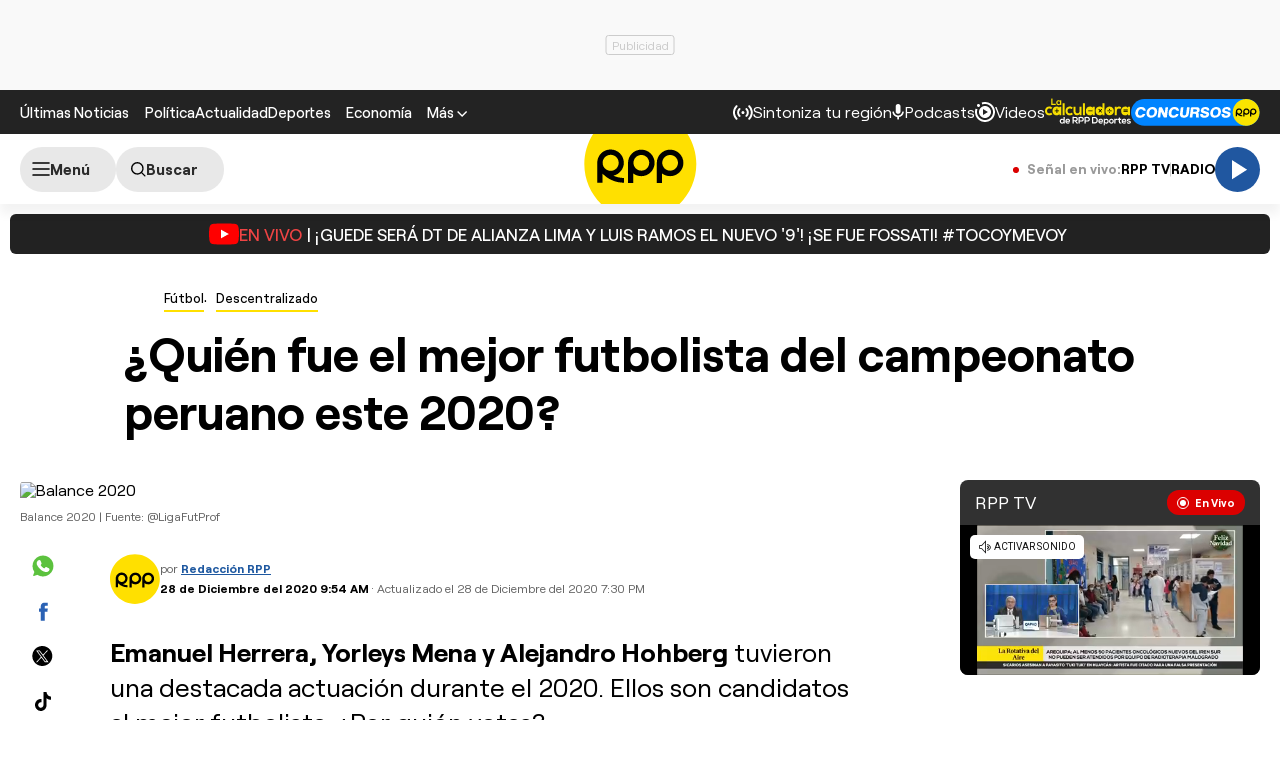

--- FILE ---
content_type: text/html; charset=UTF-8
request_url: https://rpp.pe/futbol/descentralizado/liga-1-balance-2020-quien-fue-el-mejor-futbolista-del-campeonato-peruano-este-ano-sondeo-noticia-1312006
body_size: 36562
content:
<!DOCTYPE html>
<html lang="es">
    <head>
 <meta charset="UTF-8" />
<meta name="viewport" content="width=device-width, initial-scale=1.0" />
<title>Liga 1, Balance 2020: ¿Quién fue el mejor futbolista del campeonato peruano este año? | SONDEO</title>
<link rel="preload" href="//s2.rpp-noticias.io/static/dist/css/general2.css?v=2091217461133316" as="style">
<link rel="preconnect dns-prefetch" href="//s2.rpp-noticias.io">
<link rel="preconnect dns-prefetch" href="//md1.rpp-noticias.io">
<link rel="preconnect dns-prefetch" href="www.googletagservices.com">
<link rel="preconnect dns-prefetch" href="www.googletagmanager.com"/>
<link rel="preconnect dns-prefetch" href="//gstatic.com" />
<link rel="preconnect dns-prefetch" href="//www.google.com" />
<link rel="dns-prefetch" href="//cm.g.doubleclick.net" />
<link rel="dns-prefetch" href="//securepubads.g.doubleclick.net" />

<link rel="preload" href="//s2.rpp-noticias.io/static/dist/fonts/Roobert-Medium.woff2" as="font" type="font/woff2" crossorigin>
<link rel="preload" href="//s2.rpp-noticias.io/static/dist/fonts/Roobert-Regular.woff2" as="font" type="font/woff2" crossorigin>
<link rel="preload" href="//s2.rpp-noticias.io/static/dist/fonts/Roobert-Bold.woff2" as="font" type="font/woff2" crossorigin>

  <link rel="preload" as="image" href="https://f.rpp-noticias.io/2020/12/27/502550_1039474.jpg?width=1020&quality=80"
    imagesrcset="https://f.rpp-noticias.io/2020/12/27/502550_1039474.jpg?width=670&quality=60 670w,
    https://f.rpp-noticias.io/2020/12/27/502550_1039474.jpg?width=860&quality=60 860w,
    https://f.rpp-noticias.io/2020/12/27/502550_1039474.jpg?width=1020&quality=80 1020w"
    imagesizes="(min-width: 1315px) 940px, (min-width: 1024px) calc(100vw - 360px), calc(100vw - 40px)" fetchpriority="high"/>


<link rel="stylesheet" href="//s2.rpp-noticias.io/static/dist/css/general2.css?v=2091217461133316">
<link rel="stylesheet" href="//s2.rpp-noticias.io/static/dist/css/article.css?v=2091217461133316" data-style>


<meta name="theme-color" content="#0060ab"/>
<meta name="description" content="Emanuel Herrera, Yorleys Mena y Alejandro Hohberg&amp;nbsp;tuvieron una destacada actuaci&amp;oacute;n durante el 2020. Ellos son candidatos al mejor futbolista. &amp;iquest;Por qui&amp;eacute;n votas?" />
<meta name="keywords" content="Resumen 2020,Liga,Emanuel Herrera,Yorleys Mena,Alejandro Hohberg,Horacio Calcaterra" />
<meta name="news_keywords" content="Resumen 2020,Liga,Emanuel Herrera,Yorleys Mena,Alejandro Hohberg,Horacio Calcaterra" />

<meta name="robots" content="index, follow,max-image-preview:large" />
<meta name="bingbot" content="index, follow"/>
<meta property="og:title" itemprop="headline" content="&iquest;Qui&eacute;n fue el mejor futbolista del campeonato peruano este 2020?" />
<meta property="og:description" itemprop="description" content="Emanuel Herrera, Yorleys Mena y Alejandro Hohberg&amp;nbsp;tuvieron una destacada actuaci&amp;oacute;n durante el 2020. Ellos son candidatos al mejor futbolista. &amp;iquest;Por qui&amp;eacute;n votas?" />
<meta property="og:image" itemprop="image" content="https://e.rpp-noticias.io/large/2020/12/28/portada_125512.jpg" />
<meta property="og:image:width" content="824"/>
<meta property="og:image:height" content="464"/>
<meta property="og:url" itemprop="url" content="https://rpp.pe/futbol/descentralizado/liga-1-balance-2020-quien-fue-el-mejor-futbolista-del-campeonato-peruano-este-ano-sondeo-noticia-1312006" />
<meta property="og:type" content="article"/>
<meta name="og:category" content="Fútbol"/>
<!-- Twitter Card -->
<meta name="twitter:card" content="summary_large_image" />
<meta name="twitter:site" content="@RPPNoticias" />
<meta name="twitter:creator" content="@RPPNoticias" />
<meta name="twitter:domain" content="rpp.pe" />
<meta name="twitter:title" content="&iquest;Qui&eacute;n fue el mejor futbolista del campeonato peruano este 2020?" />
<meta name="twitter:description" content="Emanuel Herrera, Yorleys Mena y Alejandro Hohberg&amp;nbsp;tuvieron una destacada actuaci&amp;oacute;n durante el 2020. Ellos son candidatos al mejor futbolista. &amp;iquest;Por qui&amp;eacute;n votas?" />
<meta name="twitter:image" content="https://e.rpp-noticias.io/large/2020/12/28/portada_125512.jpg" />
<meta property="twitter:account_id" content="3068660363" />
<!-- fin Twitter Card -->
<meta name="googlebot" content="index,follow" />
<meta http-equiv="Content-Language" name="language" content="es" />
<meta name="distribution" content="Global" />
<meta property="fb:app_id" content="185239485185" />
<meta property="fb:admins" content="100009067124936" />
<meta name="lang" content="es" itemprop="inLanguage" />
<meta name="author" content="RedacciónRPP" />



<meta property="mrf:tags" content="dateCreated:2020-12-28T09:56:56-05:00" />
<meta property="mrf:tags" content="tipoNota:Breaking News" />
<meta property="mrf:tags" content="creator:Marith Aguilar" />
<meta property="mrf:tags" content="formatoNota:noticia" />
<link rel="canonical" href="https://rpp.pe/futbol/descentralizado/liga-1-balance-2020-quien-fue-el-mejor-futbolista-del-campeonato-peruano-este-ano-sondeo-noticia-1312006"/>
<link rel="shortcut icon" type="image/x-icon" href="//s2.rpp-noticias.io/favicon.ico">
<link rel="apple-touch-icon" sizes="180x180" href="//s2.rpp-noticias.io/static/dist/img/favicon/apple-touch-icon.png">
<link rel="icon" type="image/png" sizes="32x32" href="//s2.rpp-noticias.io/static/dist/img/favicon/favicon-32x32.png">
<link rel="icon" type="image/png" sizes="16x16" href="//s2.rpp-noticias.io/static/dist/img/favicon/favicon-16x16.png">
<link rel="manifest" href="//s2.rpp-noticias.io/static/dist/img/favicon/site.webmanifest">
<meta name="article:published_time" content="2020-12-28T09:54:19-05:00" />
<link rel="alternate" type="application/rss+xml" href="https://rpp.pe/rss">
<!-- Google Tag Manager -->
<script>(function(w,d,s,l,i){w[l]=w[l]||[];w[l].push({'gtm.start':new Date().getTime(),event:'gtm.js'});var f=d.getElementsByTagName(s)[0],j=d.createElement(s),dl=l!='dataLayer'?'&l='+l:'';j.async=true;j.src='https://www.googletagmanager.com/gtm.js?id='+i+dl;f.parentNode.insertBefore(j,f);})(window,document,'script','dataLayer','GTM-5S77JQ3');</script>
<!-- End Google Tag Manager -->

<script>
    window.dataLayer = window.dataLayer || [];
    dataLayer.push({
    'event': 'analyticsPage',
    'Autor': 'pperez',
    'Tema': 'resumen-2020|liga|emanuel-herrera|yorleys-mena|alejandro-hohberg|horacio-calcaterra',
    'tipo': 'noticia'
    });
</script>


<script>
var skin = false;
var charseccion = 'deportes';
var charautor = 'Paul Pérez';
const ismovile = navigator.userAgent.match(/iPhone|android|iPod/i);
</script>
<script async src='https://securepubads.g.doubleclick.net/tag/js/gpt.js'></script>
<script data-out-script>
  var googletag = googletag || {}, anchor, interstitial;
  googletag.cmd = googletag.cmd || [];
  googletag.slots = [];
    googletag.cmd.push(function() {
    if(!ismovile && skin){
          googletag.defineSlot('/1028310/Rpp2_futbol_Nota_Lateral_Left', [160,600], 'Rpp2_futbol_Nota_Lateral_Left_Slot').addService(googletag.pubads());
          googletag.defineSlot('/1028310/Rpp2_futbol_Nota_Lateral_Right', [160,600], 'Rpp2_futbol_Nota_Lateral_Right_Slot').addService(googletag.pubads());
          googletag.defineSlot('/1028310/Rpp2_futbol_Nota_Top', [970,90], 'Rpp2_futbol_Nota_Top_Slot').addService(googletag.pubads());
      }else googletag.defineSlot('/1028310/Rpp2_futbol_Nota_SuperTop', (ismovile ?  [[320, 100], [300, 100], [320, 50]] : [[728, 90], [970, 90]]), 'Rpp_Top_Slot').addService(googletag.pubads());
        googletag.defineSlot('/1028310/Rpp2_futbol_Nota_Middle1', (ismovile ? [[300,250], [320,50], [320,100],[1,1]] : [[300,250], [1,1]]), 'Rpp2_futbol_Nota_Middle1_Slot').addService(googletag.pubads());
    googletag.defineSlot('/1028310/Rpp2_futbol_Nota_DobleCajaSticky1', (ismovile ? [[300,250], [250,250]] : [300, 250]), 'Rpp_Lateral_Sticky1_Slot').addService(googletag.pubads());
    googletag.defineSlot('/1028310/Rpp2_futbol_Nota_DobleCajaSticky2', (ismovile ? [[300,250], [250,250]] : [300, 600]), 'Rpp_Lateral_Sticky2_Slot').addService(googletag.pubads());
        if(ismovile) googletag.defineSlot('/1028310/ITT_AdKaora_Notas_1x1', [1,1], 'ITT_AdKaora_Notas_1x1').addService(googletag.pubads());
            googletag.defineSlot('/1028310/Rpp2_futbol_Nota_slider', [1,1], 'Rpp2_futbol_Nota_Interstitial_Slot').addService(googletag.pubads());
    googletag.defineSlot('/1028310/Rpp2_futbol_Nota_zocalo', (ismovile ? [[300,50],[320,50],[320,100]] : [[728,90]]), 'rpp2_zocalo_sticky_Slot').addService(googletag.pubads());
    /*anchor = googletag.defineOutOfPageSlot('/1028310/Rpp2_anchor', googletag.enums.OutOfPageFormat.BOTTOM_ANCHOR, 'Rpp2_anchor_Slot');
    if(anchor) anchor.addService(googletag.pubads());*/
    interstitial = googletag.defineOutOfPageSlot('/1028310/Rpp2_InterstitialWeb',googletag.enums.OutOfPageFormat.INTERSTITIAL);
    if(interstitial){ interstitial.setForceSafeFrame(true); interstitial.addService(googletag.pubads());}
    if(googletag.pubadsReady) return;
    googletag.pubads().addEventListener('slotRenderEnded', function(e) {
        if (!e.isEmpty) document.getElementById(e.slot.getSlotElementId()).classList.add('ad-render');
     });
        googletag.pubads().enableLazyLoad({fetchMarginPercent: 0, renderMarginPercent: 0, mobileScaling: 0.0});
        googletag.pubads().addEventListener('impressionViewable', function(event) {
      setTimeout(function() {
        googletag.pubads().refresh([event.slot]);
      }, 30 * 1000);
    });
    var _rl_gen_sg=function(){let e="_rl_sg",t=[];try{let o=localStorage.getItem(e);"string"==typeof o&&(t=o.split(","))}catch(e){}if(0===t.length){let o=document.cookie.indexOf(e);if(-1!==o){o+=e.length+1;let n=document.cookie.indexOf(";",o);-1===n&&(n=document.cookie.length),t=document.cookie.substring(o,n).split(",")}}return t};
    googletag.pubads().setTargeting('category', 'rpp,resumen-2020,liga,emanuel-herrera,yorleys-mena,alejandro-hohberg,horacio-calcaterra'.split(','));
    googletag.pubads().enableAsyncRendering();
    googletag.pubads().setTargeting("_rl", _rl_gen_sg());
    googletag.enableServices();
  });
  var nom_ads='Rpp2_futbol_Nota_';
</script>

<script src="//s2.rpp-noticias.io/static/dist/js/app.js?v=2091217461133316" id="js-main" defer></script>
<script src="https://player.cdn.mdstrm.com/lightning_player/api.js" defer></script>
<script src="//s2.rpp-noticias.io/static/dist/js/ca-audio2.js?v=2091217461133316" defer></script>
<!--script src="//s2.rpp-noticias.io/static/dist/js/ca-audio.js?v=2091217461133316" defer></script-->
<script type="application/ld+json">
{
"@context": "https://schema.org",
"@type": "Organization",
"legalName": "GRUPO RPP",
"name" : "RPP Noticias",
"url": "https://rpp.pe/",
"logo" : "https://f.rpp-noticias.io/2020/06/05/rpp-feed_952838.png",
"sameAs" : [
  "https://www.facebook.com/rppnoticias",
  "https://twitter.com/rppnoticias",
  "https://www.youtube.com/user/RPPNOTICIAS",
  "https://www.instagram.com/rppnoticias/",
  "https://pe.linkedin.com/company/gruporpp-s-a-"
  ],
"foundingDate": "1963",
"founders": {
    "@type": "Person",
    "name": "Manuel Delgado Parker"
  },
"address":{
    "@type": "PostalAddress",
    "streetAddress": "Av. Paseo de la República 3866",
    "addressLocality": "San Isidro",
    "addressRegion": "LIMA",
    "postalCode": "15046",
    "addressCountry": {
      "@type": "Country",
      "name": "PERU"
    }
  }
}
</script>
<script type="application/ld+json">
{
"@context": "https://schema.org",
"@type": "NewsMediaOrganization",
"legalName": "GRUPO RPP",
"name" : "RPP Noticias",
"url": "https://rpp.pe/",
"logo" : "https://f.rpp-noticias.io/2020/06/05/rpp-feed_952838.png",
"sameAs" : [
  "https://www.facebook.com/rppnoticias",
  "https://twitter.com/rppnoticias",
  "https://www.youtube.com/user/RPPNOTICIAS",
  "https://www.instagram.com/rppnoticias/",
  "https://pe.linkedin.com/company/gruporpp-s-a-"
  ],
"foundingDate": "1963",
"founders": {
    "@type": "Person",
    "name": "Manuel Delgado Parker"
  },
"address":{
    "@type": "PostalAddress",
    "streetAddress": "Av. Paseo de la República 3866",
    "addressLocality": "San Isidro",
    "addressRegion": "LIMA",
    "postalCode": "15046",
    "addressCountry": {
      "@type": "Country",
      "name": "PERU"
    }
  },
"contactPoint":{
  "@type": "ContactPoint",
  "contactType" : "Newsroom Contact",
  "email" : "prensa@guporpp.com.pe",
  "url" : "https://www.gruporpp.com.pe/"
},
"ethicsPolicy": "https://rpp.pe/principios-eticos/#politica-etica",
"diversityPolicy": "https://rpp.pe/principios-eticos/#declaracion-de-diversas-voces",
"missionCoveragePrioritiesPolicy": "https://rpp.pe/principios-eticos/#mision-y-vision",
"correctionsPolicy": "https://rpp.pe/principios-eticos/#politica-de-correcciones-y-practicas",
"verificationFactCheckingPolicy": "https://rpp.pe/principios-eticos/#estandares-de-verificacion-de-la-informacion",
"unnamedSourcesPolicy": "https://rpp.pe/principios-eticos/#politica-de-fuentes-anonimas",
"masthead": "https://rpp.pe/principios-eticos/#equipo-editorial-principal"

}
</script>
<script type="application/ld+json">
 {
    "@context": "https://schema.org",
    "@type": "NewsArticle",
      "datePublished": "2020-12-28T09:54:19-05:00",
      "dateModified": "2020-12-28T19:30:16-05:00",
    "headline": "&iquest;Qui&eacute;n fue el mejor futbolista del campeonato peruano este 2020?",
    "alternativeHeadline": "Liga 1, Balance 2020: &iquest;Qui&eacute;n fue el mejor futbolista del campeonato peruano este a&ntilde;o? | SONDEO",
    "url": "https://rpp.pe/futbol/descentralizado/liga-1-balance-2020-quien-fue-el-mejor-futbolista-del-campeonato-peruano-este-ano-sondeo-noticia-1312006",
    "description": "Emanuel Herrera, Yorleys Mena y Alejandro Hohberg tuvieron una destacada actuación durante el 2020. Ellos son candidatos al mejor futbolista. ¿Por quién votas?",
    "articleSection":"Fútbol",
    "articleBody":"La Liga 1 termin\u00f3 y los mejores de la temporada han estado adelante. No por algo el gol es lo m\u00e1s caro en f\u00fatbol. En un torneo donde los ataques superaron a las defensas hab\u00eda que elegir a tres y aqu\u00ed est\u00e1 nuestro ranking:Emanuel Herrera (Sporting Cristal)Hemos sido testigo de una nueva versi\u00f3n de Emanuel Herrera. No mejor, ni peor que la del 2018, s\u00f3lo distinta. Un finalizador fant\u00e1stico que le agrego a su juego presencia en la elaboraci\u00f3n.El delantero se involucr\u00f3 mucho m\u00e1s con la construcci\u00f3n de los ataques de Sporting Cristal. Sali\u00f3 mucho del \u00e1rea, lo que le permiti\u00f3 a Corozo, Olivares y en su momento \u2018Canchita\u2019 Gonzales llegar con espacios y ser ellos quienes pudiesen anotar.Herrera marc\u00f3 20 goles y asisti\u00f3 en nueve ocasiones. Temporada deslumbrante y no es la primera.&nbsp;Yorleys Mena (Universidad C\u00e9sar Vallejo)El colombiano cumpli\u00f3 con creces las expectativas que depositaron al ficharlo. Fue el jugador que anot\u00f3 mayor cantidad de goles en la etapa regular (19 en 24 jornadas) de la Liga 1. El 46% de los goles de la Universidad C\u00e9sar Vallejo estuvieron en los pies y la cabeza de Yorleys Mena. De derecha, de zurda, de cabeza y de penal. Mena tuvo en el ecuatoriano Jairo V\u00e9lez, V\u00edctor Cedr\u00f3n y Erick Morillo a sus mejores socios. Estuvo ausente en la derrota ante Deportivo Municipal, partido que le cuesta a los trujillanos el pase a la final de la fase dos.A pesar de ser un definidor nato, su cuenta pendiente es la participaci\u00f3n m\u00e1s activa en la elaboraci\u00f3n. Su sola asistencia en todo el a\u00f1o lo confirman.&nbsp;&nbsp;Alejandro Hohberg (Universitario de Deportes)El jugador con m\u00e1s influencia en el a\u00f1o de Universitario de Deportes. Particip\u00f3 en 20 goles: 13 convirti\u00e9ndolos y siete asistiendo.Ha sido la mejor temporada de Alejandro Hohber, mejor primera parte tambi\u00e9n, como lo fue para todo el equipo. Cuando se lesion\u00f3 Jonathan Dos Santos fue \u00e9l, desde otra posici\u00f3n, quien se carg\u00f3 la responsabilidad de estar siempre presente en el marcador.Su baj\u00f3n futbol\u00edstico se da en el arranque de la fase dos, cuando por reclamar, dej\u00f3 a su equipo con 10 hombres ante Alianza Universidad. Quiz\u00e1 lo \u00fanico malo de una temporada de crecimiento puro, que incluso lo llevo a que la Universidad de Chile ponga los ojos en \u00e9l.Horacio Calcaterra (Sporting Cristal)Premio a su regularidad. Siempre por encima de los seis puntos. Sporting Cristal jug\u00f3 al ritmo que \u00e9l le impuso y adem\u00e1s se dio ma\u00f1a para una vez m\u00e1s pisar \u00e1rea rival. Pudo faltar Cazulo y T\u00e1vara, pero \u00e9l siempre estuvo. Su rendimiento no est\u00e1 vinculado con esta temporada viene desde temporadas atr\u00e1s. Ya es un referente del cuadro rimense.",
    "keywords": "Resumen 2020,Liga,Emanuel Herrera,Yorleys Mena,Alejandro Hohberg,Horacio Calcaterra",
    "mainEntityOfPage":{
      "@type":"WebPage",
      "@id":"https://rpp.pe/futbol/descentralizado/liga-1-balance-2020-quien-fue-el-mejor-futbolista-del-campeonato-peruano-este-ano-sondeo-noticia-1312006"
    },
        "author": {"@type":"Person", "name":"Redacción RPP" , "url": "https://rpp.pe/autor/redaccionrpp"},
        "publisher": {
    "@type": "Organization",
    "name": "RPP",
    "url": "https:\/\/rpp.pe",
    "logo": {
        "@type": "ImageObject",
        "Url": "https:\/\/f.rpp-noticias.io\/2020\/06\/05\/rpp-feed_952838.png",
        "width": 304,
        "height": 84
    }
} ,
    "image": [
    {
        "@type": "ImageObject",
        "url": "https:\/\/f.rpp-noticias.io\/2020\/12\/27\/502550_1039474.jpg?width=1020&quality=80",
        "description": "Balance 2020",
        "width": "1020",
        "height": "574"
    }
]  }
</script>

<script type="application/ld+json">
  {
    "@context": "https:\/\/schema.org",
    "@type": "ImageObject",
    "url": "https:\/\/f.rpp-noticias.io\/2020\/12\/27\/502550_1039474.jpg?width=1020&quality=80",
    "description": "Balance 2020",
    "width": "1020",
    "height": "574"
}</script>



<script type="application/ld+json">
  {
    "@context": "https://schema.org",
    "@type": "BreadcrumbList",
    "itemListElement": [{
      "@type": "ListItem",
      "position": 1,
      "name": "Descentralizado",
      "item": "https://rpp.pe/futbol/descentralizado"
    }]
  }
</script>
</head>
<body data-x="media,alerta,poll,ads-body,modalfcc, redirect" class="">
<div class="banner banner--billboard">
   <div id="Rpp_Top_Slot" class="banner__cover">
      <script data-out-script>
            var sublime = sublime || {};
            googletag.cmd.push(function() { googletag.display('Rpp_Top_Slot') });
      </script>
  </div>
</div>
<!-- Google Tag Manager (noscript) -->
<noscript><iframe src="https://www.googletagmanager.com/ns.html?id=GTM-5S77JQ3"
height="0" width="0" style="display:none;visibility:hidden"></iframe></noscript>
<!-- End Google Tag Manager (noscript) -->
<header class="header">
  <div class="container header__container">
    <div class="header__wrapper">
      <div class="header__wrapper--desktop">
        <div class="header__wrapper--left">
          <span class="header__ultimas-noticias"><a  href="https://rpp.pe/ultimas-noticias" class="header__nav-link" rel="noopener noreferrer">Últimas Noticias</a></span>
          <nav class="header__nav">
            <ul class="header__nav-list">
              <li class="header__nav__li hide-tablet">
                  <a href="https://rpp.pe/politica" class="header__nav-link" rel="noopener noreferrer">Política</a>
              </li>
              <li class="header__nav__li hide-tablet">
                  <a href="https://rpp.pe/actualidad" class="header__nav-link" rel="noopener noreferrer">Actualidad</a>
              </li>
              <li class="header__nav__li hide-tablet">
                  <a href="https://rpp.pe/deportes" class="header__nav-link" rel="noopener noreferrer">Deportes</a>
              </li>
              <li class="header__submenu__li">
                <a href="https://rpp.pe/economia" class="header__submenu__a" rel="noopener noreferrer">Economía</a>
              </li>
              <li class="header__nav__li">
                <div class="header__submenu">
                  <span class="header__nav-button--mas" tabindex="0" role="button">
                    <span class="header__nav-link">Más</span>
                    <svg width="10" height="6" viewBox="0 0 10 6" fill="none">
                      <path d="M5 6L0 1L1 0L5 4L9 0L10 1L5 6Z" fill="white"/>
                    </svg>

                  </span>
                  <ul class="header__submenu__ul">
                    <li class="header__submenu__li hide-desktop">
                        <a href="https://rpp.pe/politica" class="header__submenu__a" rel="noopener noreferrer">Política</a>
                    </li>
                    <li class="header__submenu__li hide-desktop">
                        <a href="https://rpp.pe/actualidad" class="header__submenu__a" rel="noopener noreferrer">Actualidad</a>
                    </li>
                    <li class="header__submenu__li hide-desktop">
                        <a href="https://rpp.pe/deportes" class="header__submenu__a" rel="noopener noreferrer">Deportes</a>
                    </li>
                    <li class="header__submenu__li hide-desktop">
                      <a href="https://rpp.pe/tecno" class="header__submenu__a" rel="noopener noreferrer">Tecnología</a>
                    </li>
                    <!--li class="header__submenu__li">
                      <a href="https://rpp.pe/tecno" class="header__submenu__a" rel="noopener noreferrer">Tecnología</a>
                    </li-->
                    <li class="header__submenu__li">
                      <a href="https://rpp.pe/peru" class="header__submenu__a" rel="noopener noreferrer">Perú</a>
                    </li>
                    <li class="header__submenu__li">
                      <a href="https://rpp.pe/entretenimiento" class="header__submenu__a" rel="noopener noreferrer">Entretenimiento</a>
                    </li>
                    <li class="header__submenu__li">
                        <a href="https://rpp.pe/mundo" class="header__submenu__a" rel="noopener noreferrer">Mundo</a>
                    </li>
                    <!--li class="header__submenu__li">
                      <a href="https://rpp.pe/videojuegos" class="header__submenu__a" rel="noopener noreferrer">Videojuegos</a>
                    </li-->
                    <li class="header__submenu__li">
                      <a href="https://rpp.pe/vital" class="header__submenu__a" rel="noopener noreferrer">Vital</a>
                    </li>
                    <li class="header__submenu__li">
                      <a href="https://rpp.pe/audio" target="_blank" class="header__submenu__a" rel="noopener noreferrer">Radio</a>
                    </li>

                    <li class="header__submenu__li">
                      <a href="https://rpp.pe/videos" target="_blank" class="header__submenu__a" rel="noopener noreferrer">Videos</a>
                    </li>

                    <!--li class="header__submenu__li">
                      <a href="#" class="header__submenu__a">Noticias</a>
                    </li>
                    <li class="header__submenu__li">
                      <a href="#" class="header__submenu__a">Humor</a>
                    </li-->

                  </ul>
                </div>
              </li>
            </ul>
          </nav>
        </div>

        <div class="header__wrapper--right">
          <div class="row-left">
             <button class="header__nav-button--radio" onclick="fn(this, event, {method:'openRegions'})">
                <svg width="20" height="15" viewBox="0 0 22 16" fill="none">
                  <path d="M4.71828 0.31852C4.81926 0.419383 4.89936 0.53916 4.95401 0.671002C5.00867 0.802845 5.0368 0.944168 5.0368 1.08689C5.0368 1.22961 5.00867 1.37093 4.95401 1.50278C4.89936 1.63462 4.81926 1.7544 4.71828 1.85526C3.08862 3.4852 2.1731 5.6957 2.1731 8.00059C2.1731 10.3055 3.08862 12.516 4.71828 14.1459C4.81911 14.2468 4.89908 14.3666 4.95363 14.4984C5.00817 14.6302 5.03622 14.7715 5.03617 14.9141C5.03611 15.0568 5.00797 15.198 4.95333 15.3298C4.8987 15.4616 4.81864 15.5813 4.71774 15.6821C4.61683 15.7829 4.49706 15.8629 4.36525 15.9175C4.23344 15.972 4.09218 16 3.94953 16C3.80688 15.9999 3.66563 15.9718 3.53386 15.9172C3.40209 15.8625 3.28237 15.7825 3.18154 15.6816C-1.06051 11.4395 -1.06051 4.56057 3.18154 0.31852C3.2824 0.217544 3.40218 0.137439 3.53402 0.0827849C3.66587 0.0281309 3.80719 0 3.94991 0C4.09263 0 4.23395 0.0281309 4.3658 0.0827849C4.49764 0.137439 4.61742 0.217544 4.71828 0.31852ZM18.5446 0.31852C22.7866 4.56166 22.7866 11.4395 18.5446 15.6816C18.3398 15.8794 18.0654 15.9889 17.7807 15.9864C17.4959 15.9839 17.2235 15.8697 17.0222 15.6683C16.8208 15.467 16.7066 15.1946 16.7041 14.9098C16.7016 14.6251 16.8111 14.3507 17.0089 14.1459C18.6386 12.516 19.5541 10.3055 19.5541 8.00059C19.5541 5.6957 18.6386 3.4852 17.0089 1.85526C16.8052 1.65162 16.6906 1.37537 16.6905 1.08727C16.6904 0.799181 16.8048 0.522847 17.0084 0.319062C17.212 0.115278 17.4883 0.000736216 17.7764 0.000634381C18.0645 0.000532545 18.3408 0.114879 18.5446 0.31852ZM7.94055 3.43978C8.14415 3.64345 8.25852 3.91963 8.25852 4.20761C8.25852 4.49559 8.14415 4.77178 7.94055 4.97544C7.54518 5.37077 7.23155 5.8401 7.01758 6.35664C6.8036 6.87319 6.69347 7.42682 6.69347 7.98593C6.69347 8.54503 6.8036 9.09867 7.01758 9.61521C7.23155 10.1318 7.54518 10.6011 7.94055 10.9964C8.04427 11.0966 8.12701 11.2164 8.18393 11.3489C8.24085 11.4814 8.27081 11.6239 8.27206 11.7682C8.27331 11.9124 8.24583 12.0554 8.19123 12.1888C8.13662 12.3223 8.05598 12.4436 7.95401 12.5455C7.85204 12.6475 7.73078 12.7281 7.59731 12.7827C7.46384 12.8374 7.32083 12.8648 7.17663 12.8636C7.03242 12.8623 6.88991 12.8324 6.75741 12.7755C6.62491 12.7185 6.50508 12.6358 6.40489 12.5321C5.19921 11.3263 4.52186 9.69105 4.52186 7.98593C4.52186 6.2808 5.19921 4.64551 6.40489 3.43978C6.60855 3.23618 6.88474 3.12181 7.17272 3.12181C7.4607 3.12181 7.73688 3.23618 7.94055 3.43978ZM15.4983 3.43978C16.7039 4.64551 17.3813 6.2808 17.3813 7.98593C17.3813 9.69105 16.7039 11.3263 15.4983 12.5321C15.3974 12.633 15.2777 12.713 15.1459 12.7677C15.0142 12.8223 14.8729 12.8504 14.7303 12.8505C14.5876 12.8505 14.4464 12.8225 14.3146 12.768C14.1827 12.7134 14.063 12.6334 13.9621 12.5326C13.8612 12.4318 13.7811 12.3121 13.7265 12.1803C13.6718 12.0485 13.6437 11.9073 13.6436 11.7646C13.6436 11.622 13.6716 11.4807 13.7262 11.3489C13.7807 11.2171 13.8607 11.0973 13.9615 10.9964C14.3569 10.6011 14.6705 10.1318 14.8845 9.61521C15.0985 9.09867 15.2086 8.54503 15.2086 7.98593C15.2086 7.42682 15.0985 6.87319 14.8845 6.35664C14.6705 5.8401 14.3569 5.37077 13.9615 4.97544C13.7579 4.77165 13.6435 4.49532 13.6436 4.20723C13.6437 3.91913 13.7583 3.64288 13.9621 3.43924C14.1659 3.2356 14.4422 3.12125 14.7303 3.12136C15.0184 3.12146 15.2946 3.236 15.4983 3.43978ZM10.951 6.4481C11.165 6.4481 11.3768 6.49024 11.5744 6.5721C11.7721 6.65397 11.9517 6.77397 12.1029 6.92524C12.2542 7.07651 12.3742 7.2561 12.4561 7.45374C12.538 7.65139 12.5801 7.86322 12.5801 8.07715C12.5801 8.29108 12.538 8.50292 12.4561 8.70056C12.3742 8.89821 12.2542 9.0778 12.1029 9.22907C11.9517 9.38034 11.7721 9.50033 11.5744 9.5822C11.3768 9.66407 11.165 9.70621 10.951 9.70621C10.519 9.70621 10.1046 9.53457 9.79912 9.22907C9.49361 8.92356 9.32198 8.5092 9.32198 8.07715C9.32198 7.6451 9.49361 7.23075 9.79912 6.92524C10.1046 6.61973 10.519 6.4481 10.951 6.4481Z" fill="white"/>
                </svg>

               <span>Sintoniza tu región</span>
             </button>
             <a class="header__nav-button--podcast" href="https://rpp.pe/audio/podcast" target="_blank" rel="noopener noreferrer" data-mrf-recirculation = "CTA Podcast Header">
                <svg width="13" height="16" viewBox="0 0 13 17" fill="none">
                  <path d="M6.0725 10.5C5.34333 10.5 4.72354 10.2448 4.21313 9.73438C3.70271 9.22396 3.4475 8.60417 3.4475 7.875V2.625C3.4475 1.89583 3.70271 1.27604 4.21313 0.765625C4.72354 0.255208 5.34333 0 6.0725 0C6.80167 0 7.42146 0.255208 7.93188 0.765625C8.44229 1.27604 8.6975 1.89583 8.6975 2.625V7.875C8.6975 8.60417 8.44229 9.22396 7.93188 9.73438C7.42146 10.2448 6.80167 10.5 6.0725 10.5ZM6.0725 16.625C5.82458 16.625 5.61692 16.541 5.4495 16.373C5.2815 16.2056 5.1975 15.9979 5.1975 15.75V13.9125C3.84125 13.7375 2.68917 13.176 1.74125 12.2281C0.793334 11.2802 0.217292 10.1427 0.013125 8.81563C-0.030625 8.56771 0.0350003 8.34896 0.21 8.15938C0.385 7.96979 0.618334 7.875 0.91 7.875C1.11417 7.875 1.29646 7.95142 1.45688 8.10425C1.61729 8.25767 1.71938 8.44375 1.76313 8.6625C1.95271 9.68333 2.44854 10.5365 3.25063 11.2219C4.05271 11.9073 4.99333 12.25 6.0725 12.25C7.15167 12.25 8.09229 11.9073 8.89438 11.2219C9.69646 10.5365 10.1923 9.68333 10.3819 8.6625C10.4256 8.44375 10.5315 8.25767 10.6995 8.10425C10.8669 7.95142 11.0527 7.875 11.2569 7.875C11.534 7.875 11.76 7.96979 11.935 8.15938C12.11 8.34896 12.1756 8.56771 12.1319 8.81563C11.9277 10.1427 11.3517 11.2802 10.4038 12.2281C9.45584 13.176 8.30375 13.7375 6.9475 13.9125V15.75C6.9475 15.9979 6.86379 16.2056 6.69638 16.373C6.52838 16.541 6.32042 16.625 6.0725 16.625Z" fill="white"/>
                </svg>
                <span>Podcasts</span>
             </a>
             <a class="header__nav-button--podcast" href="https://rpp.pe/videos"  rel="noopener noreferrer" data-mrf-recirculation = "CTA Videos Header">
                <svg width="20" height="20" viewBox="0 0 20 20" fill="none">
                    <path d="M20 10C20 4.46 15.54 0 10 0C8.83 0 7.7 0.19 6.62 0.56L7.32 2.5C8.17 2.16 9.06 1.97 10 1.97C14.41 1.97 18.03 5.59 18.03 10C18.03 14.41 14.41 18.03 10 18.03C5.59 18.03 1.97 14.41 1.97 10C1.97 9.06 2.16 8.12 2.5 7.28L0.56 6.62C0.19 7.7 0 8.83 0 10C0 15.54 4.46 20 10 20C15.54 20 20 15.54 20 10ZM3.47 1.97C4.32 1.97 5 2.68 5 3.47C5 4.32 4.32 5 3.47 5C2.68 5 1.97 4.32 1.97 3.47C1.97 2.68 2.68 1.97 3.47 1.97ZM16 10C16 6.67 13.33 4 10 4C6.67 4 4 6.67 4 10C4 13.33 6.67 16 10 16C13.33 16 16 13.33 16 10ZM13 10L8 13V7" fill="white"/>
                </svg>
                <span>Videos</span>
              </a>
              <!--a class="header__nav-button--podcast" target="_blank" href="https://rpp.pe/las-fijas-del-ahorro"  rel="noopener noreferrer">
                      <img src="//s2.rpp-noticias.io/static/dist/img/fijasdelahorro.svg" width="85" height="24" style="vertical-align: middle;"  alt="Las Fijas del Ahorro de Caja Cusco">
               </a-->
           </div>
          <div class="row-right">
            <a class="header__nav-button" target="_blank" href="https://rpp.pe/calculadora-rpp-futbol-en-vivo-tabla-posiciones" rel="noopener noreferrer" data-mrf-recirculation="CTA Calculadora Header">
              <img src="//s2.rpp-noticias.io/static/dist/img/free/logo_calculadora_rpp_deportes.svg" loading="lazy" style="vertical-align: middle;"  height="28" width="86" alt="Calculadora liga 1">
            </a>
            <a class="header__nav-button" target="_blank" href="https://participa.rpp.pe/?utm_source=rpp&utm_medium=rpp&utm_campaing=concurso-header" rel="noopener noreferrer" data-mrf-recirculation="CTA Concurso Header">
                    <img src="//s2.rpp-noticias.io/static/dist/img/concursosrpp.svg" loading="lazy" style="vertical-align: middle;" width="129" height="27" alt="Concursos RPP">
            </a>
          </div>
        </div>
      </div>
      <div class="header__wrapper--mobile header__wrapper--mobile-article" data-mrf-recirculation="CTA link temas">
        <nav class="header__nav">
          <ul class="header__nav-list" id="header__nav-list">
            <li class="header__nav__li">
              <a href="https://rpp.pe/politica" class="header__nav-link" rel="noopener noreferrer">Política</a>
            </li>
            <li class="header__nav__li">
              <a href="https://rpp.pe/actualidad" class="header__nav-link" rel="noopener noreferrer">Actualidad</a>
            </li>
            <li class="header__nav__li">
              <a href="https://rpp.pe/deportes" class="header__nav-link" rel="noopener noreferrer">Deportes</a>
            </li>
            <li class="header__nav__li">
              <a href="https://rpp.pe/mundo" class="header__nav-link" rel="noopener noreferrer">Mundo</a>
            </li>
          </ul>
        </nav>
      </div>
      <div class="header__wrapper--right-m">
        <a class="header__nav-button--podcast" href="https://rpp.pe/videos"  rel="noopener noreferrer">
            <svg width="20" height="20" viewBox="0 0 20 20" fill="none" style="max-width: none;">
                <path d="M20 10C20 4.46 15.54 0 10 0C8.83 0 7.7 0.19 6.62 0.56L7.32 2.5C8.17 2.16 9.06 1.97 10 1.97C14.41 1.97 18.03 5.59 18.03 10C18.03 14.41 14.41 18.03 10 18.03C5.59 18.03 1.97 14.41 1.97 10C1.97 9.06 2.16 8.12 2.5 7.28L0.56 6.62C0.19 7.7 0 8.83 0 10C0 15.54 4.46 20 10 20C15.54 20 20 15.54 20 10ZM3.47 1.97C4.32 1.97 5 2.68 5 3.47C5 4.32 4.32 5 3.47 5C2.68 5 1.97 4.32 1.97 3.47C1.97 2.68 2.68 1.97 3.47 1.97ZM16 10C16 6.67 13.33 4 10 4C6.67 4 4 6.67 4 10C4 13.33 6.67 16 10 16C13.33 16 16 13.33 16 10ZM13 10L8 13V7" fill="white"></path>
            </svg>
            <span>Videos</span>
          </a>
          <!--a class="header__nav-button--podcast" target="_blank" href="https://rpp.pe/las-fijas-del-ahorro"   rel="noopener noreferrer">
               <img src="//s2.rpp-noticias.io/static/dist/img/fijasdelahorro.svg" loading="lazy" style="vertical-align: middle;"  alt="Las Fijas del Ahorro de Caja Cusco">
            </a-->
        </div>
  </div>
</div>
</header>
<div class="sub-header" id="subHeader">
  <div class="container">
    <div class="sub-header__wrapper">
                  <!-- Reproductor II-->
      <div class="sub-header__wrapper--left">
        <label for="checkedmenu" class="sub-header__button sub-header__button--menu" data-mrf-conversion="CTA show menu" aria-label="Abrir menú">
          <svg width="18" height="14" viewBox="0 0 18 14" fill="none">
          <path d="M1 1H17M1 7H17M1 13H17" stroke="black" stroke-width="1.5" stroke-linecap="round" stroke-linejoin="round"/>
          </svg>
          <span class="text-menu">Menú</span>
        </label>
        <a class="sub-header__button sub-header__button--search " aria-label="Buscar" href="https://rpp.pe/buscar">
          <svg width="15" height="15" viewBox="0 0 16 16" fill="none" style="margin-left: 3px;">
          <path d="M11.25 11.25L14.75 14.75M0.75 6.75C0.75 7.53793 0.905195 8.31815 1.20672 9.0461C1.50825 9.77405 1.95021 10.4355 2.50736 10.9926C3.06451 11.5498 3.72595 11.9917 4.4539 12.2933C5.18185 12.5948 5.96207 12.75 6.75 12.75C7.53793 12.75 8.31815 12.5948 9.0461 12.2933C9.77405 11.9917 10.4355 11.5498 10.9926 10.9926C11.5498 10.4355 11.9917 9.77405 12.2933 9.0461C12.5948 8.31815 12.75 7.53793 12.75 6.75C12.75 5.1587 12.1179 3.63258 10.9926 2.50736C9.86742 1.38214 8.3413 0.75 6.75 0.75C5.1587 0.75 3.63258 1.38214 2.50736 2.50736C1.38214 3.63258 0.75 5.1587 0.75 6.75V6.75Z" stroke="black" stroke-width="1.5" stroke-linecap="round" stroke-linejoin="round"/>
          </svg>
          <span>Buscar</span>
        </a>
      </div>
      <div class="sub-header__wrapper--center">
        <a class="sub-header__logo-wrapper" title="RPP Noticias" href="/">
          <svg width="113" height="112" viewBox="0 0 300 299" fill="none">
            <path d="M299.027 149.769C299.027 232.078 232.094 298.797 149.506 298.797C66.9185 298.797 0 232.078 0 149.769C0 67.4607 66.9329 0.742188 149.52 0.742188C232.108 0.742188 299.041 67.4607 299.041 149.769" fill="#FFE000"/>
            <path d="M77.6675 180.652C93.5819 177.143 105.485 163.02 105.485 146.107C105.485 126.561 89.5853 110.727 69.9917 110.727C50.398 110.727 34.498 126.561 34.498 146.107V199.493H48.6955V175.201C63.0661 190.159 83.3234 199.493 105.745 199.493V186.851C95.7029 186.851 86.1946 184.607 77.6675 180.652M48.8542 146.351C48.8542 134.543 58.4635 124.95 70.3379 124.95C82.2124 124.95 91.7928 134.543 91.7928 146.351C91.7928 158.159 82.2124 167.752 70.3379 167.752C58.4635 167.752 48.8542 158.173 48.8542 146.351Z" fill="black"/>
            <path fill-rule="evenodd" clip-rule="evenodd" d="M152.19 111.188C132.582 111.188 116.682 127.037 116.682 146.582V199.983H130.879V174.9C136.824 179.33 144.182 181.976 152.19 181.976C171.798 181.976 187.683 166.141 187.683 146.596C187.683 127.051 171.798 111.202 152.19 111.202M152.247 167.292C140.647 167.292 131.24 157.929 131.24 146.366C131.24 134.803 140.647 125.44 152.247 125.44C163.848 125.44 173.226 134.803 173.226 146.366C173.226 157.929 163.819 167.292 152.247 167.292" fill="black"/>
            <path fill-rule="evenodd" clip-rule="evenodd" d="M229.02 111.188C209.412 111.188 193.526 127.037 193.526 146.582V199.983H207.724V174.9C213.654 179.33 221.027 181.976 229.02 181.976C248.642 181.976 264.528 166.141 264.528 146.596C264.528 127.051 248.642 111.202 229.02 111.202M229.078 167.292C217.463 167.292 208.07 157.929 208.07 146.366C208.07 134.803 217.463 125.44 229.078 125.44C240.692 125.44 250.056 134.803 250.056 146.366C250.056 157.929 240.664 167.292 229.078 167.292Z" fill="black"/>
          </svg>
        </a>
      </div>

      <div class="sub-header__wrapper--right" style="gap: 15px;">
        <div class="signals-links">
          <span class="signals-links__label hide-mobile">
            <svg width="6" height="6" viewBox="0 0 6 6" fill="none" style="margin-right: 5px"><circle cx="3" cy="3" r="3" fill="#DB0000"/></svg>
            <span>Señal en vivo:</span>
          </span>
          <div class="signals-links__items" >
            <div class="signals-links__item" id="rppTvLink" data-mrf-recirculation="CTA header link RPPTV">
              <a href="https://rpp.pe/tv-vivo">
                RPP TV
              </a>
            </div>
            <svg width="1" height="15" viewBox="0 0 1 15" fill="none"><line x1="0.5" y1="0.5" x2="0.499899" y2="14.5" stroke="#CCCCCC"/></svg>
            <div class="signals-links__item" data-mrf-recirculation="CTA header link radio">
              <a href="#play-radio" class="faux-audio" data-id="1">
                RADIO
                <script>
                  var _fmedia = _fmedia || {};
                  _fmedia[1] = {live: true};
                </script>
              </a>
            </div>
          </div>
        </div>
        <a href="#regiones" onclick="fn(this, event, {method:'openRegions'})" class="sub-header__button sub-header__button--lang" aria-label="Sintoniza tu región">
        <svg width="13" height="13" viewBox="0 0 13 13" fill="none">
        <path d="M1.4638 5.2C1.3547 5.62471 1.29967 6.0615 1.3 6.5C1.3 6.9485 1.3572 7.384 1.4638 7.8H3.315C3.22737 6.93555 3.22737 6.06445 3.315 5.2H1.4638ZM1.9955 3.9H3.5204C3.6933 3.10895 3.9429 2.40045 4.24905 1.8109C3.30537 2.26552 2.52019 2.9934 1.9955 3.9ZM11.5362 5.2H9.685C9.77263 6.06445 9.77263 6.93555 9.685 7.8H11.5362C11.755 6.94715 11.755 6.05285 11.5362 5.2ZM11.0045 3.9C10.4798 2.9934 9.69463 2.26552 8.75095 1.8109C9.05775 2.40045 9.3067 3.10895 9.4796 3.9H11.0045ZM4.6228 5.2C4.5741 5.63162 4.54979 6.06564 4.55 6.5C4.55 6.94525 4.5747 7.38075 4.6228 7.8H8.3772C8.47509 6.9361 8.47509 6.0639 8.3772 5.2H4.6228ZM4.8555 3.9H8.1445C8.02621 3.41139 7.85557 2.93697 7.63555 2.48495C7.22735 1.6692 6.79055 1.3 6.5 1.3C6.2088 1.3 5.77265 1.6692 5.36445 2.48495C5.1597 2.89575 4.98745 3.3735 4.8555 3.9ZM1.9955 9.1C2.52019 10.0066 3.30537 10.7345 4.24905 11.1891C3.94225 10.5996 3.6933 9.89105 3.5204 9.1H1.9955ZM11.0045 9.1H9.4796C9.3067 9.89105 9.0571 10.5996 8.75095 11.1891C9.69463 10.7345 10.4798 10.0066 11.0045 9.1ZM4.8555 9.1C4.98745 9.6265 5.1597 10.1042 5.36445 10.515C5.77265 11.3308 6.20945 11.7 6.5 11.7C6.7912 11.7 7.22735 11.3308 7.63555 10.515C7.8403 10.1042 8.01255 9.6265 8.1445 9.1H4.8555ZM6.5 13C2.91005 13 0 10.0899 0 6.5C0 2.91005 2.91005 0 6.5 0C10.0899 0 13 2.91005 13 6.5C13 10.0899 10.0899 13 6.5 13Z" fill="black"></path>
        </svg>
        <svg width="10" height="7" viewBox="0 0 10 7" style="transform: rotate(270deg);" fill="none"><path d="M5 6.5L0 1.5L1 0.5L5 4.5L9 0.5L10 1.5L5 6.5Z" fill="black"></path></svg>
        </a>

        <div id="rppPlayer" class="rpp-player live">
          <div class="rpp-inner-player">
            <div class="content-circle-play">

              <button class="circle-play live-play" aria-label="Play" data-mrf-conversion="header play radio">
                <svg class="play-ico" width="34" height="35" viewBox="0 0 24 25" fill="none"><path d="M8 5.64V19.64L19 12.64L8 5.64Z" fill="#ffffff"/></svg>
                <svg class="pause-ico" width="34" height="34" viewBox="0 0 24 24" fill="none"><path d="M14 19H18V5H14M6 19H10V5H6V19Z" fill="#ffffff"/></svg>
              </button>
            </div>

          </div>

          <div id="lgnPlayer"></div>
        </div>
      </div>

    </div>
  </div>
</div>

<div id="alertRpp" class="alert-container">
    <style>
        .alert-container{ height: 40px; background: #ECECEC;border-radius: 6px;     max-width: 1260px;         margin: 10px auto;}
        .franja-hoy{display: flex;align-items: center;padding: 0 20px;height: 100%; gap: 20px; overflow-x: auto; overflow-y: hidden;}
        .franja-hoy__list{display: flex; gap: 10px; list-style: none; padding: 0;}
        .franja-hoy__title{ font-size: 18px; font-weight: 900; color: #979797;}
        .franja-hoy__list li a{ font-size: 12px; background: #fff; padding: 4px 15px 5px; white-space: nowrap; border-radius: 30px; vertical-align: middle; display: inline-flex;}

    </style>

</div>
<input type="checkbox" name="checkedmenu" id="checkedmenu" style="display:none;">
<div id="mainMenu" class="menu">
 <div class="menu-top">
   <div class="menu-top__top">
     <label for="checkedmenu" class="menu-top__icon-close" aria-label="Cerrar menú">
       <i class="icon-cerrar"></i>
      </label>
     <a class="menu-top__icon-rpp" href="/">
       <img src="//s2.rpp-noticias.io/static/dist/img/icons/logo.svg" alt="RPP" width="59" height="59" loading="lazy">
     </a>
     <a href="https://rpp.pe/buscar" aria-label="Buscar" class="menu-top__icon-search icon-buscador" >
     </a>
   </div>
   <div class="menu-top__bottom">
     <div class="menu-top__bottom-iconsLabel">
       Síguenos en redes sociales
     </div>
     <div class="menu-top__bottom-icons">
       <a href="https://www.tiktok.com/@rppnoticias" title="Compartir por Tiktok" target="_blank" rel="noopener noreferrer">
           <svg width="16" height="17" viewBox="0 0 16 17" fill="none">
               <path d="M11.5229 1.8999V1.2999H10.9229H8.55528H7.95528V1.8999V11.2999C7.95528 12.0896 7.31223 12.7399 6.51145 12.7399C5.71065 12.7399 5.0676 12.0896 5.0676 11.2999C5.0676 10.5303 5.69491 9.88796 6.47269 9.8595L7.05075 9.83835V9.2599V6.89991V6.28987L6.44079 6.29999C3.71043 6.34533 1.49998 8.54725 1.49998 11.2999C1.49998 14.0761 3.75661 16.2999 6.53169 16.2999C9.30852 16.2999 11.5634 14.0544 11.5634 11.2999V7.52746C12.337 7.89435 13.1967 8.10434 14.0896 8.11982L14.7 8.13041V7.51991V5.1599V4.57978L14.1202 4.56024C12.6592 4.51102 11.5229 3.33286 11.5229 1.8999Z" stroke="white" stroke-width="1.2"/>
           </svg>
       </a>
       <a href="https://www.instagram.com/rppnoticias/?hl=es" aria-label="Instagram" target="_blank" rel="noreferrer nofollow">
           <svg width="19" height="18" viewBox="0 0 19 18" fill="none">
           <path d="M13.2499 1.5H5.74988C3.67881 1.5 1.99988 3.17893 1.99988 5.25V12.75C1.99988 14.8211 3.67881 16.5 5.74988 16.5H13.2499C15.3209 16.5 16.9999 14.8211 16.9999 12.75V5.25C16.9999 3.17893 15.3209 1.5 13.2499 1.5Z" stroke="white" stroke-width="1.5" stroke-linecap="round" stroke-linejoin="round"/>
           <path d="M12.4999 8.52773C12.5925 9.15191 12.4858 9.78939 12.1952 10.3495C11.9046 10.9096 11.4448 11.3638 10.8811 11.6475C10.3175 11.9312 9.67874 12.0299 9.05574 11.9297C8.43275 11.8294 7.85722 11.5353 7.41103 11.0891C6.96484 10.6429 6.6707 10.0674 6.57045 9.44439C6.4702 8.82139 6.56895 8.18265 6.85265 7.61901C7.13634 7.05537 7.59054 6.59553 8.15064 6.30491C8.71074 6.01428 9.34822 5.90767 9.9724 6.00023C10.6091 6.09464 11.1985 6.39132 11.6537 6.84646C12.1088 7.30159 12.4055 7.89103 12.4999 8.52773Z" stroke="white" stroke-width="1.2" stroke-linecap="round" stroke-linejoin="round"/>
           <path d="M13.6251 4.875H13.6326" stroke="white" stroke-width="2" stroke-linecap="round" stroke-linejoin="round"/>
           </svg>
       </a>
       <a href="https://www.facebook.com/rppnoticias/" aria-label="Facebook" target="_blank" rel="noreferrer nofollow">
           <svg width="10" height="18" viewBox="0 0 10 18" fill="none">
           <path d="M9.00012 1.5H6.75012C5.75556 1.5 4.80173 1.89509 4.09847 2.59835C3.39521 3.30161 3.00012 4.25544 3.00012 5.25V7.5H0.750122V10.5H3.00012V16.5H6.00012V10.5H8.25012L9.00012 7.5H6.00012V5.25C6.00012 5.05109 6.07914 4.86032 6.21979 4.71967C6.36044 4.57902 6.55121 4.5 6.75012 4.5H9.00012V1.5Z" stroke="white" stroke-width="1.2" stroke-linecap="round" stroke-linejoin="round"/>
           </svg>
       </a>
       <a href="https://twitter.com/RPPNoticias" aria-label="Twitter" target="_blank" rel="noreferrer nofollow">
           <svg width="19" height="16" viewBox="0 0 19 16" fill="none">
           <path d="M0.5438 0L7.49339 8.73667L0.5 15.84H2.07406L8.1969 9.62078L13.1438 15.84H18.5L11.1592 6.612L17.6687 0H16.0947L10.456 5.7276L5.9 0H0.5438ZM2.85852 1.09002H5.31913L16.185 14.75H13.7244L2.85852 1.09002Z" fill="white"/>
           </svg>
       </a>
       <a href="https://www.youtube.com/@RPPNoticias" aria-label="Youtube" target="_blank" rel="noreferrer nofollow">
           <svg width="19" height="18" viewBox="0 0 19 18" fill="none">
               <g clip-path="url(#clip0_131_2898)">
               <path d="M17.4047 4.815C17.3156 4.45906 17.1342 4.13293 16.8787 3.86955C16.6232 3.60618 16.3028 3.41489 15.9497 3.315C14.6597 3 9.4997 3 9.4997 3C9.4997 3 4.3397 3 3.0497 3.345C2.69663 3.44489 2.37618 3.63618 2.12071 3.89955C1.86523 4.16293 1.68379 4.48906 1.5947 4.845C1.35861 6.15417 1.24312 7.48223 1.2497 8.8125C1.24128 10.1528 1.35677 11.491 1.5947 12.81C1.69292 13.1549 1.87843 13.4686 2.1333 13.7209C2.38818 13.9731 2.70381 14.1554 3.0497 14.25C4.3397 14.595 9.4997 14.595 9.4997 14.595C9.4997 14.595 14.6597 14.595 15.9497 14.25C16.3028 14.1501 16.6232 13.9588 16.8787 13.6954C17.1342 13.4321 17.3156 13.1059 17.4047 12.75C17.639 11.4507 17.7544 10.1328 17.7497 8.8125C17.7581 7.47222 17.6426 6.13402 17.4047 4.815V4.815Z" stroke="white" stroke-width="1.2" stroke-linecap="round" stroke-linejoin="round"/><path d="M7.8125 11.2654L12.125 8.81285L7.8125 6.36035V11.2654Z" stroke="white" stroke-width="1.2" stroke-linecap="round" stroke-linejoin="round"/></g><defs><clipPath id="clip0_131_2898"><rect width="18" height="18" fill="white" transform="translate(0.5)"/></clipPath></defs>
           </svg>
       </a>
     </div>


     <a href="https://www.whatsapp.com/channel/0029VZztxLS3gvWYKY1YWN1I" target="_blank" class="button button--whatsapp button--nothov button--fullwidth" rel="noopener noreferrer">
       <svg width="19" height="20" viewBox="0 0 19 20" fill="none">
           <path d="M9.30208 0.894531C4.20616 0.894531 0 5.10069 0 10.1966C0 12.1379 0.566214 13.9174 1.61775 15.4543L0.566214 18.6089C0.485326 18.7707 0.566214 18.9325 0.647101 19.0134C0.808877 19.0943 0.970652 19.1751 1.13243 19.0943L4.36794 18.0427C5.82391 19.0134 7.60344 19.4987 9.30208 19.4987C14.398 19.4987 18.6042 15.2925 18.6042 10.1966C18.6042 5.10069 14.398 0.894531 9.30208 0.894531ZM14.8833 13.9983C14.6407 14.7263 13.67 15.3734 12.8611 15.5352C12.6994 15.5352 12.5376 15.6161 12.2949 15.6161C11.6478 15.6161 10.839 15.3734 9.54475 14.8881C7.92699 14.241 6.30924 12.785 5.01504 10.9246L4.93415 10.8437C4.44882 10.1966 3.72083 9.06419 3.72083 7.85087C3.72083 6.47578 4.44882 5.74779 4.69149 5.42424C5.01504 5.10069 5.41948 4.93892 5.9048 4.93892C5.98569 4.93892 6.06658 4.93892 6.14746 4.93892H6.22835C6.63279 4.93892 6.87545 5.10069 7.11812 5.58602L7.27989 5.90957C7.52255 6.47578 7.84611 7.36555 7.92699 7.52732C8.08877 7.85087 8.08877 8.09354 7.92699 8.3362C7.84611 8.49797 7.76522 8.65975 7.60344 8.82152C7.52255 8.90241 7.44167 8.9833 7.44167 9.06419C7.36078 9.14508 7.27989 9.22596 7.199 9.30685C7.199 9.38774 7.199 9.38774 7.199 9.38774C7.44167 9.79218 7.92699 10.5202 8.57409 11.0864C9.46386 11.8953 10.111 12.1379 10.4345 12.2997H10.5154C10.5963 12.2997 10.6772 12.3806 10.6772 12.2997C10.839 12.1379 11.0007 11.8144 11.2434 11.5717L11.3243 11.4908C11.5669 11.1673 11.8905 11.0864 12.0523 11.0864C12.1332 11.0864 12.2949 11.0864 12.3758 11.1673C12.4567 11.1673 12.6185 11.2482 14.1553 12.057L14.3171 12.1379C14.5598 12.2188 14.7216 12.2997 14.8024 12.5424C15.126 12.7041 15.0451 13.4321 14.8833 13.9983Z" fill="white"/>
           <circle cx="16" cy="3.5" r="3" fill="#FF0404" class="animation-blink"/>
           </svg>

       <span class="button__text">Únete a nuestro canal en WhatsApp</span>
     </a>
     <a href="https://rpp.pe/calculadora-cts-2025" target="_blank" class="button button--secondary button--nothov button--fullwidth" style="min-height: 36px;">
      <span class="button__text">Calcula tu "CTS" con la calculadora RPP 💰</span>
     </a>
     <!-- <a href="https://www.whatsapp.com/channel/0029VaXbUzZ2975KFg6zJL2k" target="_blank" class="button button--whatsapp2 button--nothov button--fullwidth" rel="noopener noreferrer">
       <svg width="19" height="20" viewBox="0 0 19 20" fill="none">
           <path d="M9.30208 0.894531C4.20616 0.894531 0 5.10069 0 10.1966C0 12.1379 0.566214 13.9174 1.61775 15.4543L0.566214 18.6089C0.485326 18.7707 0.566214 18.9325 0.647101 19.0134C0.808877 19.0943 0.970652 19.1751 1.13243 19.0943L4.36794 18.0427C5.82391 19.0134 7.60344 19.4987 9.30208 19.4987C14.398 19.4987 18.6042 15.2925 18.6042 10.1966C18.6042 5.10069 14.398 0.894531 9.30208 0.894531ZM14.8833 13.9983C14.6407 14.7263 13.67 15.3734 12.8611 15.5352C12.6994 15.5352 12.5376 15.6161 12.2949 15.6161C11.6478 15.6161 10.839 15.3734 9.54475 14.8881C7.92699 14.241 6.30924 12.785 5.01504 10.9246L4.93415 10.8437C4.44882 10.1966 3.72083 9.06419 3.72083 7.85087C3.72083 6.47578 4.44882 5.74779 4.69149 5.42424C5.01504 5.10069 5.41948 4.93892 5.9048 4.93892C5.98569 4.93892 6.06658 4.93892 6.14746 4.93892H6.22835C6.63279 4.93892 6.87545 5.10069 7.11812 5.58602L7.27989 5.90957C7.52255 6.47578 7.84611 7.36555 7.92699 7.52732C8.08877 7.85087 8.08877 8.09354 7.92699 8.3362C7.84611 8.49797 7.76522 8.65975 7.60344 8.82152C7.52255 8.90241 7.44167 8.9833 7.44167 9.06419C7.36078 9.14508 7.27989 9.22596 7.199 9.30685C7.199 9.38774 7.199 9.38774 7.199 9.38774C7.44167 9.79218 7.92699 10.5202 8.57409 11.0864C9.46386 11.8953 10.111 12.1379 10.4345 12.2997H10.5154C10.5963 12.2997 10.6772 12.3806 10.6772 12.2997C10.839 12.1379 11.0007 11.8144 11.2434 11.5717L11.3243 11.4908C11.5669 11.1673 11.8905 11.0864 12.0523 11.0864C12.1332 11.0864 12.2949 11.0864 12.3758 11.1673C12.4567 11.1673 12.6185 11.2482 14.1553 12.057L14.3171 12.1379C14.5598 12.2188 14.7216 12.2997 14.8024 12.5424C15.126 12.7041 15.0451 13.4321 14.8833 13.9983Z" fill="white"/>
           <circle cx="16" cy="3.5" r="3" fill="#FF0404" class="animation-blink"/>
           </svg>

       <span class="button__text">Únete a nuestro canal de Deportes</span>
     </a> -->
   </div>
 </div>
 <div class="menu-center">
    <div class="menu__titles">Secciones</div>
   <div class="menu-center__wrap-list">
     <a href="https://rpp.pe/ultimas-noticias" class="menu-center__dropLabel" rel="noopener noreferrer">Últimas noticias</a>

     <details class="menu-center__dropItem">
       <summary class="menu-center__dropLabel">Política</summary>
       <div class="menu-center__content">
         <ul class="menu-center__list">
           <li><a class="menu-center__link" href="https://rpp.pe/politica/congreso" rel="noopener noreferrer">Congreso</a></li>
           <li><a class="menu-center__link" href="https://rpp.pe/politica/elecciones" rel="noopener noreferrer">Elecciones</a></li>
           <li><a class="menu-center__link" href="https://rpp.pe/politica/estado" rel="noopener noreferrer">Estado</a></li>
           <li><a class="menu-center__link" href="https://rpp.pe/politica/gobierno" rel="noopener noreferrer">Gobierno</a></li>
           <li><a class="menu-center__link" href="https://rpp.pe/politica/historia" rel="noopener noreferrer">Historia</a></li>
           <li><a class="menu-center__link" href="https://rpp.pe/politica/judiciales" rel="noopener noreferrer">Judiciales</a></li>
           <li><a class="menu-center__link" href="https://rpp.pe/politica/actualidad" rel="noopener noreferrer">Actualidad</a></li>
         </ul>
         <a href="https://rpp.pe/politica" class="menu-center__buttonLink" rel="noopener noreferrer">Ver toda la sección <svg width="11" height="12" viewBox="0 0 11 12" fill="none"><path d="M5.5 0.394531L4.531 1.38253L8.367 5.29453H0V6.69453H8.367L4.531 10.6175L5.5 11.6055L11 5.99953L5.5 0.394531Z" fill="#126FFF"/></svg>
         </a>
       </div>
     </details>
     <details class="menu-center__dropItem">
       <summary class="menu-center__dropLabel">Lima</summary>
       <div class="menu-center__content">
         <ul class="menu-center__list">
           <li><a class="menu-center__link" href="https://rpp.pe/lima/policiales-crimenes" rel="noopener noreferrer">Policiales</a></li>
           <li><a class="menu-center__link" href="https://rpp.pe/lima/actualidad" rel="noopener noreferrer">Actualidad</a></li>
           <li><a class="menu-center__link" href="https://rpp.pe/lima/accidentes" rel="noopener noreferrer">Accidentes</a></li>
           <li><a class="menu-center__link" href="https://rpp.pe/lima/judiciales" rel="noopener noreferrer">Judiciales</a></li>
           <li><a class="menu-center__link" href="https://rpp.pe/lima/obras" rel="noopener noreferrer">Obras</a></li>
           <li><a class="menu-center__link" href="https://rpp.pe/lima/seguridad" rel="noopener noreferrer">Seguridad</a></li>
         </ul>
         <a href="https://rpp.pe/lima" class="menu-center__buttonLink" rel="noopener noreferrer">Ver toda la sección <svg width="11" height="12" viewBox="0 0 11 12" fill="none"><path d="M5.5 0.394531L4.531 1.38253L8.367 5.29453H0V6.69453H8.367L4.531 10.6175L5.5 11.6055L11 5.99953L5.5 0.394531Z" fill="#126FFF"/></svg>
         </a>
       </div>
     </details>
     <details class="menu-center__dropItem">
       <summary class="menu-center__dropLabel">Perú</summary>
       <div class="menu-center__content">
         <ul class="menu-center__list">
           <li><a class="menu-center__link" href="https://rpp.pe/peru/amazonas" rel="noopener noreferrer">Amazonas</a></li>
           <li><a class="menu-center__link" href="https://rpp.pe/peru/ancash" rel="noopener noreferrer">Áncash</a></li>
           <li><a class="menu-center__link" href="https://rpp.pe/peru/apurimac" rel="noopener noreferrer">Apurímac</a></li>
           <li><a class="menu-center__link" href="https://rpp.pe/peru/arequipa" rel="noopener noreferrer">Arequipa</a></li>
           <li><a class="menu-center__link" href="https://rpp.pe/peru/ayacucho" rel="noopener noreferrer">Ayacucho</a></li>
           <li><a class="menu-center__link" href="https://rpp.pe/peru/cajamarca" rel="noopener noreferrer">Cajamarca</a></li>
           <li><a class="menu-center__link" href="https://rpp.pe/peru/callao" rel="noopener noreferrer">Callao</a></li>

           <li><a class="menu-center__link" href="https://rpp.pe/peru/cusco" rel="noopener noreferrer">Cusco</a></li>
           <li><a class="menu-center__link" href="https://rpp.pe/peru/desastres-naturales" rel="noopener noreferrer">Desastres Naturales</a></li>
           <li><a class="menu-center__link" href="https://rpp.pe/peru/huancavelica" rel="noopener noreferrer">Huancavelica</a></li>
           <li><a class="menu-center__link" href="https://rpp.pe/peru/huanuco" rel="noopener noreferrer">Huánuco</a></li>
           <li><a class="menu-center__link" href="https://rpp.pe/peru/ica" rel="noopener noreferrer">Ica</a></li>
           <li><a class="menu-center__link" href="https://rpp.pe/peru/junin" rel="noopener noreferrer">Junín</a></li>


           <li><a class="menu-center__link" href="https://rpp.pe/peru/la-libertad" rel="noopener noreferrer">La Libertad</a></li>
           <li><a class="menu-center__link" href="https://rpp.pe/peru/lambayeque" rel="noopener noreferrer">Lambayeque</a></li>
           <li><a class="menu-center__link" href="https://rpp.pe/peru/loreto" rel="noopener noreferrer">Loreto</a></li>
           <li><a class="menu-center__link" href="https://rpp.pe/peru/moquegua" rel="noopener noreferrer">Moquegua</a></li>
           <li><a class="menu-center__link" href="https://rpp.pe/peru/piura" rel="noopener noreferrer">Piura</a></li>

           <li><a class="menu-center__link" href="https://rpp.pe/peru/puno" rel="noopener noreferrer">Puno</a></li>
           <li><a class="menu-center__link" href="https://rpp.pe/peru/pasco" rel="noopener noreferrer">Pasco</a></li>
           <li><a class="menu-center__link" href="https://rpp.pe/peru/san-martin" rel="noopener noreferrer">San Martín</a></li>
           <li><a class="menu-center__link" href="https://rpp.pe/peru/tacna" rel="noopener noreferrer">Tacna</a></li>
           <li><a class="menu-center__link" href="https://rpp.pe/peru/terrorismo" rel="noopener noreferrer">Terrorismo</a></li>
           <li><a class="menu-center__link" href="https://rpp.pe/peru/tumbes" rel="noopener noreferrer">Tumbes</a></li>
           <li><a class="menu-center__link" href="https://rpp.pe/peru/ucayali" rel="noopener noreferrer">Ucayali</a></li>

           <li><a class="menu-center__link" href="https://rpp.pe/peru/historia" rel="noopener noreferrer">Historia</a></li>
           <li><a class="menu-center__link" href="https://rpp.pe/peru/narcotrafico" rel="noopener noreferrer">Narcotráfico</a></li>
         </ul>
         <a href="https://rpp.pe/peru" class="menu-center__buttonLink" rel="noopener noreferrer">Ver toda la sección <svg width="11" height="12" viewBox="0 0 11 12" fill="none"><path d="M5.5 0.394531L4.531 1.38253L8.367 5.29453H0V6.69453H8.367L4.531 10.6175L5.5 11.6055L11 5.99953L5.5 0.394531Z" fill="#126FFF"/></svg>
         </a>
       </div>
     </details>
     <details class="menu-center__dropItem">
       <summary class="menu-center__dropLabel">Fútbol</summary>
       <div class="menu-center__content">
         <ul class="menu-center__list">
           <li><a class="menu-center__link" href="https://rpp.pe/futbol/champions-league" rel="noopener noreferrer">Champions League</a></li>
           <li><a class="menu-center__link" href="https://rpp.pe/futbol/copa-libertadores" rel="noopener noreferrer">Copa Libertadores</a></li>
           <li><a class="menu-center__link" href="https://rpp.pe/futbol/copa-peru" rel="noopener noreferrer">Copa Perú</a></li>
           <li><a class="menu-center__link" href="https://rpp.pe/futbol/copa-sudamericana" rel="noopener noreferrer">Copa Sudamericana</a></li>
           <li><a class="menu-center__link" href="https://rpp.pe/futbol/descentralizado" rel="noopener noreferrer">Liga 1 </a></li>
           <li><a class="menu-center__link" href="https://rpp.pe/futbol/eliminatorias" rel="noopener noreferrer">Eliminatorias</a></li>
           <li><a class="menu-center__link" href="https://rpp.pe/futbol/futbol-mundial" rel="noopener noreferrer">Fútbol Mundial</a></li>

           <li><a class="menu-center__link" href="https://rpp.pe/futbol/ligas-internacionales" rel="noopener noreferrer">Ligas internacionales</a></li>
           <li><a class="menu-center__link" href="https://rpp.pe/futbol/mas-futbol" rel="noopener noreferrer">Más Fútbol</a></li>
           <li><a class="menu-center__link" href="https://rpp.pe/futbol/peruanos-en-el-mundo" rel="noopener noreferrer">Peruanos por el Mundo</a></li>
           <li><a class="menu-center__link" href="https://rpp.pe/futbol/segunda-division" rel="noopener noreferrer">Segunda División</a></li>
           <li><a class="menu-center__link" href="https://rpp.pe/futbol/seleccion-peruana" rel="noopener noreferrer">Selección Peruana</a></li>
           <li><a class="menu-center__link" href="https://rpp.pe/copa-america-2024" rel="noopener noreferrer">Copa América 2024</a></li>
           <li><a class="menu-center__link" href="https://rpp.pe/eurocopa-2024" rel="noopener noreferrer">Eurocopa 2024</a></li>
         </ul>
         <a href="https://rpp.pe/futbol" class="menu-center__buttonLink" rel="noopener noreferrer">Ver toda la sección <svg width="11" height="12" viewBox="0 0 11 12" fill="none"><path d="M5.5 0.394531L4.531 1.38253L8.367 5.29453H0V6.69453H8.367L4.531 10.6175L5.5 11.6055L11 5.99953L5.5 0.394531Z" fill="#126FFF"/></svg>
         </a>
       </div>
     </details>
     <details class="menu-center__dropItem">
       <summary class="menu-center__dropLabel">Deportes</summary>
       <div class="menu-center__content">
         <ul class="menu-center__list">
           <li><a class="menu-center__link" href="https://rpp.pe/voley" rel="noopener noreferrer">Voley</a></li>
           <li><a class="menu-center__link" href="https://rpp.pe/tenis" rel="noopener noreferrer">Tenis</a></li>
           <li><a class="menu-center__link" href="https://rpp.pe/lucha/ufc" rel="noopener noreferrer">UFC</a></li>
           <li><a class="menu-center__link" href="https://rpp.pe/lucha/wwe" rel="noopener noreferrer">WWE</a></li>
           <li><a class="menu-center__link" href="https://rpp.pe/juegos-olimpicos-2024" rel="noopener noreferrer">Juegos Olímpicos</a></li>
           <li><a class="menu-center__link" href="https://rpp.pe/multideportes/panamericanos" rel="noopener noreferrer">Panamericanos</a></li>
           <li><a class="menu-center__link" href="https://rpp.pe/multideportes/mas-deportes" rel="noopener noreferrer">Más Deportes</a></li>
           <li><a class="menu-center__link" href="https://rpp.pe/apuestas-deportivas" rel="noopener noreferrer">Apuestas Deportivas</a></li>
         </ul>
         <a href="https://rpp.pe/deportes" class="menu-center__buttonLink" rel="noopener noreferrer">Ver toda la sección <svg width="11" height="12" viewBox="0 0 11 12" fill="none"><path d="M5.5 0.394531L4.531 1.38253L8.367 5.29453H0V6.69453H8.367L4.531 10.6175L5.5 11.6055L11 5.99953L5.5 0.394531Z" fill="#126FFF"/></svg>
         </a>
       </div>
     </details>
     <details class="menu-center__dropItem">
       <summary class="menu-center__dropLabel">Mundo</summary>
       <div class="menu-center__content">
         <ul class="menu-center__list">
           <li><a class="menu-center__link" href="https://rpp.pe/mundo/africa" rel="noopener noreferrer">África</a></li>
           <li><a class="menu-center__link" href="https://rpp.pe/mundo/argentina" rel="noopener noreferrer">Argentina</a></li>
           <li><a class="menu-center__link" href="https://rpp.pe/mundo/asia" rel="noopener noreferrer">Asia</a></li>
           <li><a class="menu-center__link" href="https://rpp.pe/mundo/chile" rel="noopener noreferrer">Chile</a></li>
           <li><a class="menu-center__link" href="https://rpp.pe/mundo/china" rel="noopener noreferrer">China</a></li>
           <li><a class="menu-center__link" href="https://rpp.pe/mundo/colombia" rel="noopener noreferrer">Colombia</a></li>
           <li><a class="menu-center__link" href="https://rpp.pe/mundo/espana" rel="noopener noreferrer">España</a></li>

           <li><a class="menu-center__link" href="https://rpp.pe/mundo/estados-unidos" rel="noopener noreferrer">Estados Unidos</a></li>
           <li><a class="menu-center__link" href="https://rpp.pe/mundo/europa" rel="noopener noreferrer">Europa</a></li>
           <li><a class="menu-center__link" href="https://rpp.pe/mundo/medio-oriente" rel="noopener noreferrer">Medio Oriente</a></li>
           <li><a class="menu-center__link" href="https://rpp.pe/mundo/latinoamerica" rel="noopener noreferrer">Latinoamérica</a></li>
           <li><a class="menu-center__link" href="https://rpp.pe/mundo/medio-ambiente" rel="noopener noreferrer">Medio Ambiente</a></li>

           <li><a class="menu-center__link" href="https://rpp.pe/mundo/mexico" rel="noopener noreferrer">México</a></li>
           <li><a class="menu-center__link" href="https://rpp.pe/mundo/norteamerica" rel="noopener noreferrer">Norteamérica</a></li>

           <li><a class="menu-center__link" href="https://rpp.pe/mundo/oceania" rel="noopener noreferrer">Oceanía</a></li>
           <li><a class="menu-center__link" href="https://rpp.pe/mundo/rusia" rel="noopener noreferrer">Rusia</a></li>
           <li><a class="menu-center__link" href="https://rpp.pe/mundo/venezuela" rel="noopener noreferrer">Venezuela</a></li>
         </ul>
         <a href="https://rpp.pe/mundo" class="menu-center__buttonLink" rel="noopener noreferrer">Ver toda la sección <svg width="11" height="12" viewBox="0 0 11 12" fill="none"><path d="M5.5 0.394531L4.531 1.38253L8.367 5.29453H0V6.69453H8.367L4.531 10.6175L5.5 11.6055L11 5.99953L5.5 0.394531Z" fill="#126FFF"/></svg>
         </a>
       </div>
     </details>
     <details class="menu-center__dropItem">
       <summary class="menu-center__dropLabel">Economía</summary>
       <div class="menu-center__content">
         <ul class="menu-center__list">
           <li><a class="menu-center__link" href="https://rpp.pe/economia/economia" rel="noopener noreferrer">Economía</a></li>
           <li><a class="menu-center__link" href="https://rpp.pe/economia/negocios" rel="noopener noreferrer">Negocios</a></li>
           <li><a class="menu-center__link" href="https://rpp.pe/economia/internacional" rel="noopener noreferrer">Tus Finanzas</a></li>
         </ul>
         <a href="https://rpp.pe/economia" class="menu-center__buttonLink" rel="noopener noreferrer">Ver toda la sección <svg width="11" height="12" viewBox="0 0 11 12" fill="none"><path d="M5.5 0.394531L4.531 1.38253L8.367 5.29453H0V6.69453H8.367L4.531 10.6175L5.5 11.6055L11 5.99953L5.5 0.394531Z" fill="#126FFF"/></svg>
         </a>
       </div>
     </details>
     <details class="menu-center__dropItem">
       <summary class="menu-center__dropLabel">Entretenimiento</summary>
       <div class="menu-center__content">
         <ul class="menu-center__list">
           <li><a class="menu-center__link" href="https://rpp.pe/famosos/celebridades" rel="noopener noreferrer">Celebridades</a></li>
           <li><a class="menu-center__link" href="https://rpp.pe/famosos/farandula" rel="noopener noreferrer">Farándula</a></li>
           <li><a class="menu-center__link" href="https://rpp.pe/tv" rel="noopener noreferrer">TV</a></li>
           <li><a class="menu-center__link" href="https://rpp.pe/tv/netflix" rel="noopener noreferrer">Netflix</a></li>
           <li><a class="menu-center__link" href="https://rpp.pe/tv/streaming" rel="noopener noreferrer">Streaming</a></li>
           <li><a class="menu-center__link" href="https://rpp.pe/cine/cartelera" rel="noopener noreferrer">Cartelera</a></li>
           <li><a class="menu-center__link" href="https://rpp.pe/cine/peru" rel="noopener noreferrer">Cine peruano</a></li>

           <li><a class="menu-center__link" href="https://rpp.pe/cine/internacional" rel="noopener noreferrer">Cine internacional</a></li>
           <li><a class="menu-center__link" href="https://rpp.pe/musica" rel="noopener noreferrer">Música</a></li>
           <li><a class="menu-center__link" href="https://rpp.pe/virales" rel="noopener noreferrer">Virales</a></li>
           <li><a class="menu-center__link" href="https://rpp.pe/cultura/asiapop" rel="noopener noreferrer">Asiapop</a></li>
         </ul>
         <a href="https://rpp.pe/entretenimiento" class="menu-center__buttonLink" rel="noopener noreferrer">Ver toda la sección <svg width="11" height="12" viewBox="0 0 11 12" fill="none"><path d="M5.5 0.394531L4.531 1.38253L8.367 5.29453H0V6.69453H8.367L4.531 10.6175L5.5 11.6055L11 5.99953L5.5 0.394531Z" fill="#126FFF"/></svg>
         </a>
       </div>
     </details>
     <details class="menu-center__dropItem">
       <summary class="menu-center__dropLabel">Cultura</summary>
       <div class="menu-center__content">
         <ul class="menu-center__list">
           <li><a class="menu-center__link" href="https://rpp.pe/cultura/exposiciones" rel="noopener noreferrer">Exposiciones</a></li>
           <li><a class="menu-center__link" href="https://rpp.pe/cultura/literatura" rel="noopener noreferrer">Literatura</a></li>
           <li><a class="menu-center__link" href="https://rpp.pe/cultura/mas-cultura" rel="noopener noreferrer">Más Cultura</a></li>
           <li><a class="menu-center__link" href="https://rpp.pe/cultura/teatro" rel="noopener noreferrer">Teatro</a></li>
         </ul>
         <a href="https://rpp.pe/cultura" class="menu-center__buttonLink" rel="noopener noreferrer">Ver toda la sección <svg width="11" height="12" viewBox="0 0 11 12" fill="none"><path d="M5.5 0.394531L4.531 1.38253L8.367 5.29453H0V6.69453H8.367L4.531 10.6175L5.5 11.6055L11 5.99953L5.5 0.394531Z" fill="#126FFF"/></svg>
         </a>
       </div>
     </details>
     <details class="menu-center__dropItem">
       <summary class="menu-center__dropLabel">Tecnologia</summary>
       <div class="menu-center__content">
         <ul class="menu-center__list">
           <li><a class="menu-center__link" href="https://rpp.pe/tecnologia/moviles" rel="noopener noreferrer">Móviles</a></li>
           <li><a class="menu-center__link" href="https://rpp.pe/tecnologia/whatsapp" rel="noopener noreferrer">Whatsapp</a></li>
           <li><a class="menu-center__link" href="https://rpp.pe/tecnologia/facebook" rel="noopener noreferrer">Facebook</a></li>
           <li><a class="menu-center__link" href="https://rpp.pe/tecnologia/redes-sociales" rel="noopener noreferrer">Redes Sociales</a></li>
           <li><a class="menu-center__link" href="https://rpp.pe/tecnologia/apps" rel="noopener noreferrer">Apps</a></li>

           <li><a class="menu-center__link" href="https://rpp.pe/tecnologia/gadgets" rel="noopener noreferrer">Gadgets</a></li>
           <li><a class="menu-center__link" href="https://rpp.pe/tecnologia/innovaciones" rel="noopener noreferrer">Innovaciones</a></li>
           <li><a class="menu-center__link" href="https://rpp.pe/tecnologia/google" rel="noopener noreferrer">Google</a></li>
           <li><a class="menu-center__link" href="https://rpp.pe/tecnologia/pc" rel="noopener noreferrer">PC</a></li>
           <li><a class="menu-center__link" href="https://rpp.pe/tecnologia/twitter" rel="noopener noreferrer">Twitter</a></li>
           <li><a class="menu-center__link" href="https://rpp.pe/tecnologia/mas-tecnologia" rel="noopener noreferrer">Más Tecnología</a></li>
         </ul>
         <a href="https://rpp.pe/tecnologia" class="menu-center__buttonLink" rel="noopener noreferrer">Ver toda la sección <svg width="11" height="12" viewBox="0 0 11 12" fill="none"><path d="M5.5 0.394531L4.531 1.38253L8.367 5.29453H0V6.69453H8.367L4.531 10.6175L5.5 11.6055L11 5.99953L5.5 0.394531Z" fill="#126FFF"/></svg>
         </a>
       </div>
     </details>
     <details class="menu-center__dropItem">
       <summary class="menu-center__dropLabel">Videojuegos</summary>
       <div class="menu-center__content">
         <ul class="menu-center__list">
           <li><a class="menu-center__link" href="https://rpp.pe/videojuegos/esports" rel="noopener noreferrer">eSports</a></li>
           <li><a class="menu-center__link" href="https://rpp.pe/videojuegos/geek" rel="noopener noreferrer">Geek</a></li>
           <li><a class="menu-center__link" href="https://rpp.pe/videojuegos/juegos" rel="noopener noreferrer">Juegos</a></li>
           <li><a class="menu-center__link" href="https://rpp.pe/videojuegos/nintendo" rel="noopener noreferrer">Nintendo</a></li>
           <li><a class="menu-center__link" href="https://rpp.pe/videojuegos/pc" rel="noopener noreferrer">PC</a></li>
           <li><a class="menu-center__link" href="https://rpp.pe/videojuegos/playstation" rel="noopener noreferrer">Playstation</a></li>
           <li><a class="menu-center__link" href="https://rpp.pe/videojuegos/review" rel="noopener noreferrer">Review</a></li>

           <li><a class="menu-center__link" href="https://rpp.pe/videojuegos/xbox" rel="noopener noreferrer">Xbox</a></li>
         </ul>
         <a href="https://rpp.pe/videojuegos" class="menu-center__buttonLink" rel="noopener noreferrer">Ver toda la sección <svg width="11" height="12" viewBox="0 0 11 12" fill="none"><path d="M5.5 0.394531L4.531 1.38253L8.367 5.29453H0V6.69453H8.367L4.531 10.6175L5.5 11.6055L11 5.99953L5.5 0.394531Z" fill="#126FFF"/></svg>
         </a>
       </div>
     </details>
     <details class="menu-center__dropItem">
       <summary class="menu-center__dropLabel">Vital</summary>
       <div class="menu-center__content">
         <ul class="menu-center__list">
           <li><a class="menu-center__link" href="https://rpp.pe/vital/salud" rel="noopener noreferrer">Salud</a></li>
           <li><a class="menu-center__link" href="https://rpp.pe/vital/vivir-bien" rel="noopener noreferrer">Vivir bien</a></li>
         </ul>
         <a href="https://rpp.pe/vital" class="menu-center__buttonLink" rel="noopener noreferrer">Ver toda la sección <svg width="11" height="12" viewBox="0 0 11 12" fill="none"><path d="M5.5 0.394531L4.531 1.38253L8.367 5.29453H0V6.69453H8.367L4.531 10.6175L5.5 11.6055L11 5.99953L5.5 0.394531Z" fill="#126FFF"/></svg>
         </a>
       </div>
     </details>
     <details class="menu-center__dropItem">
       <summary class="menu-center__dropLabel">Ciencia</summary>
       <div class="menu-center__content">
         <ul class="menu-center__list">
           <li><a class="menu-center__link" href="https://rpp.pe/ciencia/medicina" rel="noopener noreferrer">Medicina</a></li>
           <li><a class="menu-center__link" href="https://rpp.pe/ciencia/espacio" rel="noopener noreferrer">Espacio</a></li>
           <li><a class="menu-center__link" href="https://rpp.pe/mundo/medio-ambiente" rel="noopener noreferrer">Medio Ambiente</a></li>
           <li><a class="menu-center__link" href="https://rpp.pe/ciencia/biologia" rel="noopener noreferrer">Biología</a></li>
           <li><a class="menu-center__link" href="https://rpp.pe/ciencia/mas-ciencia" rel="noopener noreferrer">Más Ciencia</a></li>
         </ul>
         <a href="https://rpp.pe/ciencia" class="menu-center__buttonLink" rel="noopener noreferrer">Ver toda la sección <svg width="11" height="12" viewBox="0 0 11 12" fill="none"><path d="M5.5 0.394531L4.531 1.38253L8.367 5.29453H0V6.69453H8.367L4.531 10.6175L5.5 11.6055L11 5.99953L5.5 0.394531Z" fill="#126FFF"/></svg>
         </a>
       </div>
     </details>
     <details class="menu-center__dropItem">
       <summary class="menu-center__dropLabel">USA</summary>
       <div class="menu-center__content">
         <ul class="menu-center__list">
           <li><a class="menu-center__link" href="https://rpp.pe/usa/entretenimiento" rel="noopener noreferrer">Entretenimiento</a></li>
           <li><a class="menu-center__link" href="https://rpp.pe/usa/deportes" rel="noopener noreferrer">Deportes</a></li>
           <li><a class="menu-center__link" href="https://rpp.pe/usa/tendencias" rel="noopener noreferrer">Tendencias</a></li>
           <li><a class="menu-center__link" href="https://rpp.pe/usa/estilo-de-vida" rel="noopener noreferrer">Estilo de Vida</a></li>
           <li><a class="menu-center__link" href="https://rpp.pe/usa/actualidad" rel="noopener noreferrer">Actualidad</a></li>
           <li><a class="menu-center__link" href="https://rpp.pe/usa/streaming" rel="noopener noreferrer">Streaming</a></li>
           <li><a class="menu-center__link" href="https://rpp.pe/usa/servicios" rel="noopener noreferrer">Servicios</a></li>
         </ul>
         <a href="https://rpp.pe/usa" class="menu-center__buttonLink" rel="noopener noreferrer">Ver toda la sección <svg width="11" height="12" viewBox="0 0 11 12" fill="none"><path d="M5.5 0.394531L4.531 1.38253L8.367 5.29453H0V6.69453H8.367L4.531 10.6175L5.5 11.6055L11 5.99953L5.5 0.394531Z" fill="#126FFF"/></svg>
         </a>
       </div>
     </details>
     <details class="menu-center__dropItem">
       <summary class="menu-center__dropLabel">Radio</summary>
       <div class="menu-center__content">
         <ul class="menu-center__list">
           <li><a class="menu-center__link" href="https://rpp.pe/audio/podcast" rel="noopener noreferrer">Podcasts</a></li>
           <li><a class="menu-center__link" href="https://rpp.pe/audio/programas" rel="noopener noreferrer">Programas</a></li>
         </ul>
         <a href="https://rpp.pe/audio" class="menu-center__buttonLink" rel="noopener noreferrer">Ver toda la sección <svg width="11" height="12" viewBox="0 0 11 12" fill="none"><path d="M5.5 0.394531L4.531 1.38253L8.367 5.29453H0V6.69453H8.367L4.531 10.6175L5.5 11.6055L11 5.99953L5.5 0.394531Z" fill="#126FFF"/></svg>
         </a>
       </div>
     </details>

    <details class="menu-center__dropItem">
     <summary class="menu-center__dropLabel">Videos</summary>
     <div class="menu-center__content">
       <ul class="menu-center__list">
         <li><a class="menu-center__link" href="https://rpp.pe/videos/la-rotativa-del-aire" rel="noopener noreferrer">La Rotativa del Aire</a></li>
         <li><a class="menu-center__link" href="https://rpp.pe/videos/ampliacion-de-noticias" rel="noopener noreferrer">Ampliación de noticias</a></li>
         <li><a class="menu-center__link" href="https://rpp.pe/videos/encendidos" rel="noopener noreferrer">Encendidos</a></li>
         <li><a class="menu-center__link" href="https://rpp.pe/videos/futbol-como-cancha" rel="noopener noreferrer">Fútbol como cancha</a></li>
         <li><a class="menu-center__link" href="https://rpp.pe/videos/economia" rel="noopener noreferrer">Economía</a></li>
         <li><a class="menu-center__link" href="https://rpp.pe/videos/tiempo-real" rel="noopener noreferrer">Tiempo Real</a></li>
         <li><a class="menu-center__link" href="https://rpp.pe/videos/rpp-deportes" rel="noopener noreferrer">RPP Deportes</a></li>
         <li><a class="menu-center__link" href="https://rpp.pe/videos/las-cosas-como-son" rel="noopener noreferrer">Las cosas como son</a></li>
         <li><a class="menu-center__link" href="https://rpp.pe/videos/las-noticias" rel="noopener noreferrer">Las Noticias</a></li>
         <li><a class="menu-center__link" href="https://rpp.pe/videos/nunca-es-tarde" rel="noopener noreferrer">Nunca es Tarde</a></li>
       </ul>
       <a href="https://rpp.pe/videos" class="menu-center__buttonLink" rel="noopener noreferrer">Ver toda la sección <svg width="11" height="12" viewBox="0 0 11 12" fill="none"><path d="M5.5 0.394531L4.531 1.38253L8.367 5.29453H0V6.69453H8.367L4.531 10.6175L5.5 11.6055L11 5.99953L5.5 0.394531Z" fill="#126FFF"/></svg>
       </a>
     </div>
    </details>

     <details class="menu-center__dropItem">
       <summary class="menu-center__dropLabel">Columnistas</summary>
       <div class="menu-center__content">
         <ul class="menu-center__list">
           <li><a class="menu-center__link" href="https://rpp.pe/columnistas/alonso_cardenas" rel="noopener noreferrer">Alonso Cárdenas</a></li>
           <li><a class="menu-center__link" href="https://rpp.pe/columnistas/carolinapretell" rel="noopener noreferrer">Carolina Pretell</a></li>
           <li><a class="menu-center__link" href="https://rpp.pe/columnistas/centrowinaq" rel="noopener noreferrer">Centro Wiñaq</a></li>
           <li><a class="menu-center__link" href="https://rpp.pe/columnistas/fernandoortegasanmartin" rel="noopener noreferrer">Fernando Ortega San Martín</a></li>
           <li><a class="menu-center__link" href="https://rpp.pe/columnistas/oswaldomorales" rel="noopener noreferrer">Oswaldo Morales</a></li>
           <li><a class="menu-center__link" href="https://rpp.pe/columnistas/percymarquinafeldman" rel="noopener noreferrer">Percy Marquina Feldman</a></li>
           <li><a class="menu-center__link" href="https://rpp.pe/columnistas/ricardoleninalfredofallacarrillo" rel="noopener noreferrer">Ricardo L. Falla Carrillo</a></li>
           <li><a class="menu-center__link" href="https://rpp.pe/columnistas/ursuladelgado" rel="noopener noreferrer">Úrsula Delgado</a></li>
         </ul>
         <a href="https://rpp.pe/columnistas" class="menu-center__buttonLink" rel="noopener noreferrer">Ver toda la sección <svg width="11" height="12" viewBox="0 0 11 12" fill="none"><path d="M5.5 0.394531L4.531 1.38253L8.367 5.29453H0V6.69453H8.367L4.531 10.6175L5.5 11.6055L11 5.99953L5.5 0.394531Z" fill="#126FFF"/></svg>
         </a>
       </div>
     </details>

     <details class="menu-center__dropItem">
       <summary class="menu-center__dropLabel">Rotafono</summary>
       <div class="menu-center__content">
         <ul class="menu-center__list">
           <li><a class="menu-center__link" href="https://rotafono.pe/eventos-naturales/" rel="noopener noreferrer">Eventos naturales</a></li>
           <li><a class="menu-center__link" href="https://rotafono.pe/mascotas/" rel="noopener noreferrer">Mascotas</a></li>
           <li><a class="menu-center__link" href="https://rotafono.pe/municipal-y-regional/" rel="noopener noreferrer">Municipal y regional</a></li>
           <li><a class="menu-center__link" href="https://rotafono.pe/servicios-a-la-comunidad/" rel="noopener noreferrer">Seguridad Ciudadana</a></li>
           <li><a class="menu-center__link" href="https://rotafono.pe/servicios-publicos/" rel="noopener noreferrer">Servicios a la comunidad</a></li>
           <li><a class="menu-center__link" href="https://rotafono.pe/seguridad-ciudadana/" rel="noopener noreferrer">Servicios públicos</a></li>
           <li><a class="menu-center__link" href="https://rotafono.pe/transito-y-transporte/" rel="noopener noreferrer">Tránsito y transporte</a></li>
         </ul>
         <a href="https://rotafono.pe/" class="menu-center__buttonLink" rel="noopener noreferrer">Ver toda la sección <svg width="11" height="12" viewBox="0 0 11 12" fill="none"><path d="M5.5 0.394531L4.531 1.38253L8.367 5.29453H0V6.69453H8.367L4.531 10.6175L5.5 11.6055L11 5.99953L5.5 0.394531Z" fill="#126FFF"/></svg>
         </a>
       </div>
     </details>

     <a href="https://rpp.pe/mascotas" class="menu-center__dropLabel" rel="noopener noreferrer">Mascotas</a>
   </div>
 </div>
 <div class="menu-bottom">
   <div class="menu__titles">Destacados</div>

   <style>.menu__titles { margin-bottom: 15px; font-weight: 400;}.menu-destacado__itemIcon{margin-bottom:10px}.menu-destacado_itemTitle{font-size:14px;line-height:1.2}.menu-destacado__item{width:calc(33% - 20px);text-align:center}.menu-destacado{display:flex;flex-wrap:wrap;gap:20px;justify-content:center;row-gap:10px; margin-bottom: 20px;}</style>
   <div class="menu-destacado">
    <div class="menu-destacado__item">
        <a href="https://rpp.pe/calculadora-igv-peru-2025">
            <div class="menu-destacado__itemIcon">
                <svg width="48" height="48" viewBox="0 0 48 48" fill="none" style="box-shadow: 0px 0px 22.8px 0px #FFB3418C;    border-radius: 50%;">
                    <rect width="48" height="48" rx="24" fill="#FFB341"/>
                    <path d="M12.0998 28.956V21.284L11.9598 19.884L12.0998 19.044H14.6338V28.956H12.0998Z" fill="white"/>
                    <path d="M21.3334 29.096C20.6148 29.096 19.9334 29.026 19.2894 28.886C18.6548 28.7367 18.0901 28.4753 17.5954 28.102C17.1101 27.7287 16.7274 27.2107 16.4474 26.548C16.1674 25.8853 16.0274 25.036 16.0274 24C16.0274 23.0013 16.1768 22.1753 16.4754 21.522C16.7741 20.8593 17.1708 20.3367 17.6654 19.954C18.1694 19.5713 18.7248 19.3007 19.3314 19.142C19.9474 18.9833 20.5681 18.904 21.1934 18.904C21.6508 18.904 22.0474 18.9273 22.3834 18.974C22.7194 19.0207 23.0414 19.0813 23.3494 19.156L25.2534 20.262L24.2734 22.432L21.1794 21.34C20.7314 21.34 20.3161 21.4287 19.9334 21.606C19.5601 21.7833 19.2568 22.068 19.0234 22.46C18.7994 22.8427 18.6874 23.3607 18.6874 24.014C18.6874 25.0687 18.9208 25.8107 19.3874 26.24C19.8634 26.66 20.5121 26.87 21.3334 26.87C21.7534 26.87 22.0801 26.8513 22.3134 26.814C22.5561 26.7673 22.7428 26.73 22.8734 26.702V25.638H21.0954V23.566H25.5474L25.7014 24.406L25.3934 25.568V28.508C25.2908 28.5453 25.0574 28.6107 24.6934 28.704C24.3388 28.7973 23.8721 28.886 23.2934 28.97C22.7241 29.054 22.0708 29.096 21.3334 29.096Z" fill="white"/>
                    <path d="M29.4882 28.956L26.9682 21.27L26.5482 19.884V19.044H29.2082L31.1822 26.408H31.4622L33.4082 19.044H36.0402V19.884L35.6202 21.27L33.1142 28.956H29.4882Z" fill="white"/>
                </svg>
            </div>
            <div class="menu-destacado_itemTitle">
                Calculadora IGV 2025
            </div>
        </a>
    </div>
    <div class="menu-destacado__item">
        <a href="https://rpp.pe/tipo-cambio-dolar-peru-precio-hoy">
            <div class="menu-destacado__itemIcon">
                <svg width="49" height="49" viewBox="0 0 49 49" fill="none" style="box-shadow: 0px 0px 22.8px 0px #3EE3588C; border-radius: 50%;">
                    <rect x="0.5" y="0.575134" width="48" height="48" rx="24" fill="#3EE358"/>
                    <g clip-path="url(#clip0_1220_3)">
                    <path d="M24.5 13.5751V35.5751" stroke="white" stroke-width="2" stroke-linecap="round" stroke-linejoin="round"/>
                    <path d="M29.5 17.5751H22C21.0717 17.5751 20.1815 17.9439 19.5251 18.6003C18.8687 19.2566 18.5 20.1469 18.5 21.0751C18.5 22.0034 18.8687 22.8936 19.5251 23.55C20.1815 24.2064 21.0717 24.5751 22 24.5751H27C27.9283 24.5751 28.8185 24.9439 29.4749 25.6003C30.1313 26.2566 30.5 27.1469 30.5 28.0751C30.5 29.0034 30.1313 29.8936 29.4749 30.55C28.8185 31.2064 27.9283 31.5751 27 31.5751H18.5" stroke="white" stroke-width="2" stroke-linecap="round" stroke-linejoin="round"/>
                    </g>
                    <defs>
                    <clipPath id="clip0_1220_3">
                    <rect width="24" height="24" fill="white" transform="translate(12.5 12.5751)"/>
                    </clipPath>
                    </defs>
                    </svg>

            </div>
            <div class="menu-destacado_itemTitle">
                Dólar<br> Peru
            </div>
        </a>
    </div>
    <div class="menu-destacado__item">
        <a href="https://rpp.pe/calendario-feriados-2025-peru">
            <div class="menu-destacado__itemIcon">
                <svg width="49" height="49" viewBox="0 0 49 49" fill="none" style="box-shadow: 0px 0px 22.8px 0px #3BC6F28C;    border-radius: 50%;">
                    <rect x="0.5" y="0.575134" width="48" height="48" rx="24" fill="#3BC6F2"/>
                    <path d="M31.5 16.5751H17.5C16.3954 16.5751 15.5 17.4706 15.5 18.5751V32.5751C15.5 33.6797 16.3954 34.5751 17.5 34.5751H31.5C32.6046 34.5751 33.5 33.6797 33.5 32.5751V18.5751C33.5 17.4706 32.6046 16.5751 31.5 16.5751Z" stroke="white" stroke-width="2" stroke-linecap="round" stroke-linejoin="round"/>
                    <path d="M28.5 14.5751V18.5751" stroke="white" stroke-width="2" stroke-linecap="round" stroke-linejoin="round"/>
                    <path d="M20.5 14.5751V18.5751" stroke="white" stroke-width="2" stroke-linecap="round" stroke-linejoin="round"/>
                    <path d="M15.5 22.5751H33.5" stroke="white" stroke-width="2" stroke-linecap="round" stroke-linejoin="round"/>
                </svg>
            </div>
            <div class="menu-destacado_itemTitle">
                Feriados Perú 2025
            </div>
        </a>
    </div>
    <div class="menu-destacado__item">
        <a href="https://rpp.pe/simulador-credito-hipotecario-2025">
            <div class="menu-destacado__itemIcon">
                <svg width="48" height="49" viewBox="0 0 48 49" fill="none" style="box-shadow: 0px 0px 22.8px 0px #C653D38C; border-radius: 50%;">
                    <rect y="0.575134" width="48" height="48" rx="24" fill="#C653D3"/>
                    <path d="M22 14.5751V16.8351L24 18.1651V16.5751H34V31.5751H29V33.5751H36V14.5751H22ZM19.5 17.5751L12 22.5751V33.5751H27V22.5751L19.5 17.5751ZM26 18.5751V19.5051L27.61 20.5751H28V18.5751H26ZM30 18.5751V20.5751H32V18.5751H30ZM19.5 20.0751L25 23.5751V31.5751H22V25.5751H17V31.5751H14V23.5751L19.5 20.0751ZM30 22.5751V24.5751H32V22.5751H30ZM30 26.5751V28.5751H32V26.5751H30Z" fill="white"/>
                </svg>

            </div>
            <div class="menu-destacado_itemTitle">
                Simulador Hipotecario
            </div>
        </a>
    </div>
    <div class="menu-destacado__item">
        <a href="https://rpp.pe/calculadora-cts-2025">
            <div class="menu-destacado__itemIcon">
                <svg width="48" height="49" viewBox="0 0 48 49" fill="none" style="box-shadow: 0px 0px 22.8px 0px #8941FF8C;    border-radius: 50%;">
                    <rect y="0.575134" width="48" height="48" rx="24" fill="#8941FF"/>
                    <path d="M17 19.5751C17 19.0228 17.4477 18.5751 18 18.5751H34C34.5523 18.5751 35 19.0228 35 19.5751V29.5751C35 30.1274 34.5523 30.5751 34 30.5751H18C17.4477 30.5751 17 30.1274 17 29.5751V19.5751ZM26 21.5751C26.7956 21.5751 27.5587 21.8912 28.1213 22.4538C28.6839 23.0164 29 23.7795 29 24.5751C29 25.3708 28.6839 26.1338 28.1213 26.6965C27.5587 27.2591 26.7956 27.5751 26 27.5751C25.2044 27.5751 24.4413 27.2591 23.8787 26.6965C23.3161 26.1338 23 25.3708 23 24.5751C23 23.7795 23.3161 23.0164 23.8787 22.4538C24.4413 21.8912 25.2044 21.5751 26 21.5751ZM22 20.5751C21.4477 20.5751 21.0199 21.0493 20.7552 21.534C20.6646 21.6998 20.5502 21.8534 20.4142 21.9893C20.2782 22.1253 20.1247 22.2397 19.9589 22.3303C19.4742 22.5951 19 23.0228 19 23.5751V25.5751C19 26.1274 19.4742 26.5552 19.9589 26.82C20.1247 26.9105 20.2782 27.0249 20.4142 27.1609C20.5502 27.2969 20.6646 27.4505 20.7552 27.6163C21.0199 28.1009 21.4477 28.5751 22 28.5751H30C30.5523 28.5751 30.9801 28.1009 31.2448 27.6163C31.3354 27.4505 31.4498 27.2969 31.5858 27.1609C31.7218 27.0249 31.8753 26.9105 32.0411 26.82C32.5258 26.5552 33 26.1274 33 25.5751V23.5751C33 23.0228 32.5258 22.5951 32.0411 22.3303C31.8753 22.2397 31.7218 22.1253 31.5858 21.9893C31.4498 21.8534 31.3354 21.6998 31.2448 21.534C30.9801 21.0493 30.5523 20.5751 30 20.5751H22ZM13 23.5751C13 23.0228 13.4477 22.5751 14 22.5751V22.5751C14.5523 22.5751 15 23.0228 15 23.5751V31.5751C15 32.1274 15.4477 32.5751 16 32.5751H30C30.5523 32.5751 31 33.0228 31 33.5751V33.5751C31 34.1274 30.5523 34.5751 30 34.5751H14C13.4477 34.5751 13 34.1274 13 33.5751V23.5751Z" fill="white"/>
                </svg>
            </div>
            <div class="menu-destacado_itemTitle">
                Calculadora CTS
            </div>
        </a>
    </div>
    <div class="menu-destacado__item">
        <a href="https://rpp.pe/calculadora-afp-2025">
            <div class="menu-destacado__itemIcon">
               <svg width="48" height="48" viewBox="0 0 48 48" fill="none"style="box-shadow: 0px 0px 22.8px 0px #ff6f6f8a;    border-radius: 50%;" >
              <rect width="48" height="48" rx="24" fill="#FF6F6F"/>
              <mask id="mask0_1342_2" style="mask-type:alpha" maskUnits="userSpaceOnUse" x="12" y="12" width="24" height="24">
              <rect x="12" y="12" width="24" height="24" fill="#D9D9D9"/>
              </mask>
              <g mask="url(#mask0_1342_2)">
              <path d="M28 23C28.2833 23 28.5208 22.9042 28.7125 22.7125C28.9042 22.5208 29 22.2833 29 22C29 21.7167 28.9042 21.4792 28.7125 21.2875C28.5208 21.0958 28.2833 21 28 21C27.7167 21 27.4792 21.0958 27.2875 21.2875C27.0958 21.4792 27 21.7167 27 22C27 22.2833 27.0958 22.5208 27.2875 22.7125C27.4792 22.9042 27.7167 23 28 23ZM20 21H25V19H20V21ZM16.5 33C15.9333 31.1 15.375 29.2042 14.825 27.3125C14.275 25.4208 14 23.4833 14 21.5C14 19.9667 14.5333 18.6667 15.6 17.6C16.6667 16.5333 17.9667 16 19.5 16H24.5C24.9833 15.3667 25.5708 14.875 26.2625 14.525C26.9542 14.175 27.7 14 28.5 14C28.9167 14 29.2708 14.1458 29.5625 14.4375C29.8542 14.7292 30 15.0833 30 15.5C30 15.6 29.9875 15.7 29.9625 15.8C29.9375 15.9 29.9083 15.9917 29.875 16.075C29.8083 16.2583 29.7458 16.4458 29.6875 16.6375C29.6292 16.8292 29.5833 17.025 29.55 17.225L31.825 19.5H34V26.475L31.175 27.4L29.5 33H24V31H22V33H16.5ZM18 31H20V29H26V31H28L29.55 25.85L32 25.025V21.5H31L27.5 18C27.5 17.6667 27.5208 17.3458 27.5625 17.0375C27.6042 16.7292 27.6667 16.4167 27.75 16.1C27.2667 16.2333 26.8417 16.4625 26.475 16.7875C26.1083 17.1125 25.8417 17.5167 25.675 18H19.5C18.5333 18 17.7083 18.3417 17.025 19.025C16.3417 19.7083 16 20.5333 16 21.5C16 23.1333 16.225 24.7292 16.675 26.2875C17.125 27.8458 17.5667 29.4167 18 31Z" fill="white"/>
              </g>
              </svg>


            </div>
            <div class="menu-destacado_itemTitle">
                Calculadora AFP
            </div>
        </a>
    </div>
   </div>

   <div class="menu-bottom__container-boxes">

     <div class="menu-bottom__wrap-boxes">
       <a style="background: #2B2B2B; justify-content: center;" href="https://rpp.pe/calculadora-rpp-futbol-en-vivo-tabla-posiciones" class="menu-bottom__box" rel="noopener noreferrer">
         <img src="//s2.rpp-noticias.io/static/dist/img/free/logo_calculadora_rpp_deportes.svg" loading="lazy" width="97" height="30" alt="calculadora liga 1">
       </a>
       <a style="background: #19560E; justify-content: center;" href="https://rpp.pe/eliminatorias-sudamericanas-2026" class="menu-bottom__box" rel="noopener noreferrer">
           <img src="//s2.rpp-noticias.io/static/dist/img/free/fiesta_del_futbol.svg" loading="lazy" width="102" height="35" alt="La Fiesta del Fútbol">
         </a>
      </div>
      <div class="menu-bottom__wrap-boxes">
         <a style="background: #0084FF; justify-content: center;" href="https://participa.rpp.pe/?utm_source=rpp&amp;utm_medium=rpp&amp;utm_campaing=concurso-header" class="menu-bottom__box" rel="noopener noreferrer">
         <img src="//s2.rpp-noticias.io/static/dist/img/concursosrpp.svg" loading="lazy" width="129" height="27" alt="Concursos RPP">
         </a>
        <a href="https://rpp.pe/tecno" class="menu-bottom__box menu-bottom__box--one" rel="noopener noreferrer">Niusgeek</a>
      </div>

      <div class="menu-bottom__wrap-boxes">
        <!-- <a href="https://rpp.pe/mujeresdecambio" class="menu-bottom__box menu-bottom__box--two" rel="noopener noreferrer">Mujeres de cambio</a> -->
        <a href="https://rpp.pe/vital" class="menu-bottom__box menu-bottom__box--four" rel="noopener noreferrer">Vital</a>
        <a href="https://rpp.pe/ciudades-con-futuro" class="menu-bottom__box menu-bottom__box--three" rel="noopener noreferrer">
          Ciudades con Futuro
        </a>
      </div>

      <div class="menu-bottom__wrap-boxes">
        <a style="background: #56729E;" href="https://rpp.pe/videos" class="menu-bottom__box" rel="noopener noreferrer">
           Videos
        </a>
        <a style="background: #FFED6E; justify-content: center;" href="https://rotafono.pe/" class="menu-bottom__box" rel="noopener noreferrer">
            <img src="//s2.rpp-noticias.io/static/dist/img/logo-rotafono.svg" loading="lazy" width="117" height="38" alt="Rotafono">
        </a>
      </div>

      <div class="menu-bottom__wrap-boxes">
         <a style="background: #915FD1;" href="https://rpp.pe/audio/podcast" class="menu-bottom__box" rel="noopener noreferrer">
          Podcast
         </a>
         <a style="background: #788BA8;" href="https://rpp.pe/audio/" class="menu-bottom__box" rel="noopener noreferrer">
            Radio
         </a>
      </div>

      <!--
      <div class="menu-bottom__wrap-boxes"> -->
       <!-- <a style="background: #915FD1;" href="https://rpp.pe/audio/podcast" class="menu-bottom__box" rel="noopener noreferrer">
         Podcast
       </a> -->
       <!-- <a href="https://rpp.pe/oceanossaludables" class="menu-bottom__box menu-bottom__box--five" rel="noopener noreferrer">Océanos Saludables</a> -->
      <!-- </div> -->

     <div class="menu-bottom__box menu-bottom__box--newsletter">
       <div class="flex g-10">
           Recibe el mejor contenido y las noticias más confiables en tu bandeja de entrada
           <img src="//s2.rpp-noticias.io/static/dist/img/img-menu-3.svg?v=2" width="76" height="54" loading="lazy" alt="RPP Newsletter">
       </div>
       <a href="https://newsletter.rpp.pe/catalogo" class="button button--secondary button--fullwidth" rel="noopener noreferrer">
           <span class="button__text">¡Suscríbete gratis!</span>
         </a>
     </div>
   </div>
   <div class="menu-bottom__legales">Auditado por: Comscore Asociado a: IAB Perú Licenciado por: APDAYC</div>
 </div>
</div>
<div id="rpp-app" data-p1="pperez"  data-p2="resumen-2020|liga|emanuel-herrera|yorleys-mena|alejandro-hohberg|horacio-calcaterra" data-p3="noticia">
    <div class="banner-zocalo">
    <style>
       .banner-zocalo{position:fixed;bottom:0;left:50%;transform:translate(-50%,0);z-index: 2147483646;
;transition:transform .2s}.banner-zocalo.hidden{transform:translate(-50%,100%)}.close-zocalo{position:absolute;left:calc(50% - 30px);top:-24px;background:#f3f3f3;border:0;width:60px;height:24px;align-items:center;justify-content:center;cursor:pointer;padding:0;display:none;border-radius:5px 5px 0 0;box-shadow:0 -2px 3px -2px #959595b0;border-top:1px solid #eee;border-left:1px solid #eee;border-right:1px solid #eee}.banner-zocalo .banner-zocalo__inner:has(> div[id^=google_ads_iframe_]:not(:empty)){padding-top:5px;background:#f3f3f3;box-shadow:0 0 5px #959595b0;border-radius:5px 5px 0 0}.banner-zocalo.hidden .close-zocalo svg{transform:rotate(180deg)}.banner-zocalo .banner-zocalo__inner:has(> div[id^=google_ads_iframe_]:empty){pointer-events:none}.banner-zocalo .banner-zocalo__inner:has(> div[id^=google_ads_iframe_]:not(:empty))+.close-zocalo{display:block}@media (max-width:767px){.banner-zocalo .close-zocalo{left:0} .banner-zocalo{
    left: 0;
    transform: none;
    width: 100%;
    text-align: center;
    }
    .banner-zocalo.hidden {
        transform: translate(0%, 100%);
    }
    .banner-zocalo .banner-zocalo__inner {
        border-radius: 0 !important;
    }
    .banner-zocalo.hidden .banner-zocalo__inner{
      box-shadow: none !important;
    }
  }
    </style>
    <div id="rpp2_zocalo_sticky_Slot" class="banner-zocalo__inner">
        <script>
            googletag.cmd.push(function() { googletag.display('rpp2_zocalo_sticky_Slot') });
        </script>
    </div>
    <button class="close-zocalo" title="Ocultar banner" onclick="document.querySelector('.banner-zocalo').classList.toggle('hidden')">
      <svg width="14" height="8" viewBox="0 0 10 6" fill="none" xmlns="http://www.w3.org/2000/svg">
      <path d="M5 6L0 1L1 0L5 4L9 0L10 1L5 6Z" fill="#b5b5b5"/>
      </svg>
    </button>
  </div>
    <div id="ITT_AdKaora_Notas_1x1">
      <script>
          if(ismovile) googletag.cmd.push(function() { googletag.display('ITT_AdKaora_Notas_1x1') });
      </script>
  </div>
  <script>
    //googletag.cmd.push(function() { googletag.display(interstitial) });
    if (!window.location.pathname.includes("/tv/"))  googletag.cmd.push(function() { googletag.display(interstitial) });
</script>
<div class="container">
  <article class="article">
        <header class="article__header">
            <ul class="breadcrump">
        <li>
          <a href="https://rpp.pe/futbol" title="Fútbol">Fútbol</a>
        </li>
        <li>
          <a href="https://rpp.pe/futbol/descentralizado" title="Descentralizado">Descentralizado</a>
        </li>
      </ul>
      <h1 class="article__title">
        ¿Quién fue el mejor futbolista del campeonato peruano este 2020?      </h1>
     </header>

    <div class="container--flex column-tablet">
      <div class="column-fluid">
            <figure class="media">
  <div class="media__content">
        <img src="https://f.rpp-noticias.io/2020/12/27/502550_1039474.jpg?width=1020&quality=80"
          srcset="https://f.rpp-noticias.io/2020/12/27/502550_1039474.jpg?width=670&quality=60 670w, https://f.rpp-noticias.io/2020/12/27/502550_1039474.jpg?width=860&quality=60 860w, https://f.rpp-noticias.io/2020/12/27/502550_1039474.jpg?width=1020&quality=80 1020w"
          sizes="(min-width: 1315px) 940px, (min-width: 1024px) calc(100vw - 360px), calc(100vw - 40px)" alt="Balance 2020" title="Liga 1" width="940" height="529"   fetchpriority="high" loading="eager" decoding="async"/>
      <figcaption>
    Balance 2020 |
    Fuente: @LigaFutProf   </figcaption>
</figure>
    
        <div class="article__content">
          <div class="article__aside">
           <div class="share " data-mrf-recirculation ="CTA Interna Redes Sociales">
  <a href="https://api.whatsapp.com/send?p&text=%C2%BFQui%C3%A9n+fue+el+mejor+futbolista+del+campeonato+peruano+este+2020%3F https://rpp.pe/futbol/descentralizado/liga-1-balance-2020-quien-fue-el-mejor-futbolista-del-campeonato-peruano-este-ano-sondeo-noticia-1312006%3Futm_source%3Dwhatsapp%26utm_medium%3Dshared%26utm_campaign%3Dwrpp"
    title="Compartir en Whatsapp" target="_blank"
    onclick="fn(this, event, {method:'wopen', width: 750, height: 500})">
    <svg width="22" height="22" viewBox="0 0 22 22" fill="none" >
    <path d="M10.9991 0.554688C5.27739 0.554688 0.554688 5.27739 0.554688 10.9991C0.554688 13.1788 1.19044 15.1769 2.37111 16.9025L1.19044 20.4445C1.09962 20.6262 1.19044 20.8078 1.28126 20.8987C1.4629 20.9895 1.64454 21.0803 1.82619 20.9895L5.45904 19.8088C7.09382 20.8987 9.09189 21.4436 10.9991 21.4436C16.7209 21.4436 21.4436 16.7209 21.4436 10.9991C21.4436 5.27739 16.7209 0.554688 10.9991 0.554688ZM17.2658 15.2677C16.9933 16.0851 15.9035 16.8117 14.9953 16.9933C14.8136 16.9933 14.632 17.0842 14.3595 17.0842C13.6329 17.0842 12.7247 16.8117 11.2716 16.2668C9.45517 15.5402 7.63875 13.9054 6.18561 11.8165L6.09478 11.7257C5.54986 10.9991 4.73247 9.72764 4.73247 8.36532C4.73247 6.82136 5.54986 6.00396 5.82232 5.64068C6.18561 5.27739 6.63971 5.09575 7.18464 5.09575C7.27546 5.09575 7.36628 5.09575 7.4571 5.09575H7.54792C8.00203 5.09575 8.2745 5.27739 8.54696 5.82232L8.7286 6.18561C9.00107 6.82135 9.36435 7.82039 9.45517 8.00203C9.63681 8.36532 9.63681 8.63778 9.45517 8.91024C9.36435 9.09189 9.27353 9.27353 9.09189 9.45517C9.00107 9.54599 8.91024 9.63681 8.91024 9.72764C8.81942 9.81846 8.7286 9.90928 8.63778 10.0001C8.63778 10.0909 8.63778 10.0909 8.63778 10.0909C8.91024 10.545 9.45517 11.3624 10.1817 11.9982C11.1808 12.9064 11.9073 13.1788 12.2706 13.3605H12.3615C12.4523 13.3605 12.5431 13.4513 12.5431 13.3605C12.7247 13.1788 12.9064 12.8156 13.1788 12.5431L13.2697 12.4523C13.5421 12.089 13.9054 11.9982 14.0871 11.9982C14.1779 11.9982 14.3595 11.9982 14.4503 12.089C14.5412 12.089 14.7228 12.1798 16.4484 13.088L16.6301 13.1788C16.9025 13.2697 17.0842 13.3605 17.175 13.6329C17.5383 13.8146 17.4474 14.632 17.2658 15.2677Z" fill="#5CC23E"/>
    </svg>
  </a>
  <a href="https://www.facebook.com/sharer/sharer.php?u=https://rpp.pe/futbol/descentralizado/liga-1-balance-2020-quien-fue-el-mejor-futbolista-del-campeonato-peruano-este-ano-sondeo-noticia-1312006%3Futm_source%3Dfacebook%26utm_medium%3Dshared%26utm_campaign%3Dfrpp"
    title="Compartir en Facebook" target="_blank"
    onclick="fn(this, event, {method:'wopen'})">
    <svg width="10" height="19" viewBox="0 0 10 19" fill="none">
    <path d="M9.76788 6.51921H6.74726V4.63246C6.74726 3.92389 7.24036 3.7587 7.58766 3.7587C7.93417 3.7587 9.71928 3.7587 9.71928 3.7587V0.643725L6.78361 0.632812C3.52474 0.632812 2.78312 2.95606 2.78312 4.44281V6.51921H0.898438V9.72901H2.78312C2.78312 13.8483 2.78312 18.8117 2.78312 18.8117H6.74726C6.74726 18.8117 6.74726 13.7994 6.74726 9.72901H9.42216L9.76788 6.51921Z" fill="#2B62B4"/>
    </svg>
  </a>
  <a href="https://twitter.com/intent/tweet?original_referer=https://rpp.pe/futbol/descentralizado/liga-1-balance-2020-quien-fue-el-mejor-futbolista-del-campeonato-peruano-este-ano-sondeo-noticia-1312006%3Futm_source%3Dx%26utm_medium%3Dsharedt%26utm_campaign%3Dxrpp&text=%C2%BFQui%C3%A9n+fue+el+mejor+futbolista+del+campeonato+peruano+este+2020%3F&url=https://rpp.pe/futbol/descentralizado/liga-1-balance-2020-quien-fue-el-mejor-futbolista-del-campeonato-peruano-este-ano-sondeo-noticia-1312006%3Futm_source%3Dx%26utm_medium%3Dsharedt%26utm_campaign%3Dxrpp&via=RPPNoticias"
    title="Compartir en Twitter" target="_blank"
    onclick="fn(this, event, {method:'wopen'})">
    <svg width="21" height="20" viewBox="0 0 21 20" fill="none">
      <path d="M10.3151 20C15.8379 20 20.3151 15.5228 20.3151 10C20.3151 4.47715 15.8379 0 10.3151 0C4.79225 0 0.315094 4.47715 0.315094 10C0.315094 15.5228 4.79225 20 10.3151 20Z" fill="black"/>
      <path d="M4.15772 4.5625L8.9376 10.9535L4.12759 16.1498H5.21022L9.42147 11.6003L12.8239 16.1498H16.5079L11.4589 9.39931L15.9361 4.5625H14.8535L10.9753 8.75235L7.84168 4.5625H4.15772ZM5.74977 5.35987H7.44216L14.9156 15.3524H13.2232L5.74977 5.35987Z" fill="white"/>
      </svg>
  </a>
  <a href="https://www.tiktok.com/@rppnoticias" title="Compartir por Tiktok" target="_blank" rel="noopener noreferrer">
    <svg width="16" height="19" viewBox="0 0 16 19" fill="none">
    <path d="M13.6099 3.80826C12.6217 3.14097 11.9087 2.07297 11.6862 0.828745C11.6381 0.559999 11.6114 0.283126 11.6114 0H8.45732L8.45198 13.0907C8.39928 14.5569 7.23413 15.7333 5.80589 15.7333C5.36197 15.7333 4.94404 15.6186 4.57593 15.4177C3.73187 14.958 3.1541 14.0419 3.1541 12.9879C3.1541 11.4738 4.34383 10.2417 5.80553 10.2417C6.07857 10.2417 6.34023 10.2886 6.58765 10.3686V7.03403C6.33132 6.99753 6.07109 6.97541 5.80553 6.97541C2.60443 6.97541 0 9.67217 0 12.9879C0 15.0218 0.981124 16.822 2.47878 17.9102C3.42146 18.5963 4.56881 19 5.80589 19C9.00732 19 11.6114 16.3029 11.6114 12.9879V6.34943C12.8485 7.26887 14.3643 7.8108 16.0001 7.8108V4.5441C15.119 4.5441 14.2984 4.27313 13.6099 3.80826Z" fill="black"/>
    </svg>
  </a>
  <a href="mailto:?subject=¿Quién fue el mejor futbolista del campeonato peruano este 2020?&body=https://rpp.pe/futbol/descentralizado/liga-1-balance-2020-quien-fue-el-mejor-futbolista-del-campeonato-peruano-este-ano-sondeo-noticia-1312006"
    title="Compartir por correo">
    <svg width="20" height="14" viewBox="0 0 20 14" fill="none">
    <path d="M0.91431 3.78906C1.37118 4.0465 1.79771 4.2865 2.22349 4.52725C4.683 5.91909 7.14288 7.30979 9.60086 8.70428C9.88257 8.8639 10.1438 8.84797 10.421 8.69101C13.2361 7.09443 16.0531 5.50165 18.8698 3.90811C18.9289 3.87437 18.9903 3.84442 19.0703 3.80195C19.0745 3.87209 19.0806 3.9248 19.0806 3.97788C19.081 6.80363 19.0813 9.62939 19.0806 12.4551C19.0806 13.1323 18.5468 13.6661 17.8696 13.6661C12.623 13.6669 7.37605 13.6669 2.12946 13.6661C1.45004 13.6661 0.915068 13.1342 0.914689 12.4589C0.913552 9.62673 0.91431 6.79491 0.91431 3.96271C0.91431 3.91873 0.91431 3.87475 0.91431 3.78906Z" fill="#232323"/>
    <path d="M10.0016 0.34394C12.593 0.34394 15.1849 0.356073 17.7763 0.335978C18.5187 0.330291 19.1359 0.917964 19.0798 1.65502C19.0608 1.90563 19.1507 2.2044 19.0415 2.39624C18.9372 2.57975 18.6392 2.65368 18.4254 2.77387C15.6698 4.3185 12.9134 5.86237 10.1593 7.40966C10.0422 7.47563 9.95647 7.48018 9.8359 7.41231C6.92181 5.77441 4.00581 4.13992 1.08755 2.50999C0.956364 2.43681 0.896838 2.3606 0.907454 2.20629C0.928686 1.89919 0.891151 1.58298 0.948781 1.2846C1.05949 0.71133 1.54821 0.344699 2.13209 0.34432C4.75538 0.343561 7.3783 0.34432 10.0016 0.343561V0.34394Z" fill="#232323"/>
    </svg>
  </a>
  <button type="button" aria-label="Copiar enlace"
    onclick="fn(this, event, {method:'copyLink'})">
    <svg width="20" height="20" viewBox="0 0 20 20" fill="none">
    <path d="M6.23148 9.24772C7.43888 8.04033 9.54462 8.04033 10.752 9.24772L11.5054 10.0011L13.0123 8.4943L12.2589 7.74088C11.2539 6.7349 9.91547 6.17969 8.49175 6.17969C7.06803 6.17969 5.72956 6.7349 4.72464 7.74088L2.46331 10.0011C1.46617 11.0015 0.90625 12.3563 0.90625 13.7688C0.90625 15.1812 1.46617 16.5361 2.46331 17.5364C2.95764 18.0315 3.54492 18.4239 4.1914 18.6913C4.83789 18.9587 5.53083 19.0957 6.23042 19.0944C6.93019 19.0959 7.62336 18.959 8.27004 18.6916C8.91672 18.4242 9.50417 18.0316 9.99859 17.5364L10.752 16.783L9.24517 15.2762L8.49175 16.0296C7.89122 16.6274 7.07833 16.9631 6.23095 16.9631C5.38357 16.9631 4.57069 16.6274 3.97016 16.0296C3.37179 15.4293 3.03579 14.6163 3.03579 13.7688C3.03579 12.9212 3.37179 12.1082 3.97016 11.508L6.23148 9.24772Z" fill="#232323"/>
    <path d="M9.99806 2.46419L9.24464 3.21761L10.7515 4.72446L11.5049 3.97103C12.1054 3.37319 12.9183 3.03755 13.7657 3.03755C14.6131 3.03755 15.426 3.37319 16.0265 3.97103C16.6249 4.57129 16.9609 5.38428 16.9609 6.23183C16.9609 7.07938 16.6249 7.89237 16.0265 8.49263L13.7652 10.7529C12.5578 11.9603 10.452 11.9603 9.24464 10.7529L8.49122 9.99947L6.98438 11.5063L7.7378 12.2597C8.74271 13.2657 10.0812 13.8209 11.5049 13.8209C12.9286 13.8209 14.2671 13.2657 15.272 12.2597L17.5333 9.99947C18.5305 8.99912 19.0904 7.64427 19.0904 6.23183C19.0904 4.81939 18.5305 3.46454 17.5333 2.46419C16.5333 1.46653 15.1783 0.90625 13.7657 0.90625C12.3531 0.90625 10.9981 1.46653 9.99806 2.46419Z" fill="#232323"/>
    </svg>
      </button>
</div>
          </div>
          <div class="article__main">
            <div class="banner banner--interstitial">
              <div id="Rpp2_futbol_Nota_Interstitial_Slot">
                <script>
                  if (!window.location.pathname.includes("/tv/"))  googletag.cmd.push(function() { googletag.display('Rpp2_futbol_Nota_Interstitial_Slot') });
                </script>
              </div>
            </div>
            <div class="article__author ">
    <figure>
    <a href="https://rpp.pe/autor/redaccionrpp" title="Redacción RPP">
      <img
        src="https://s2.rpp-noticias.io/static/dist/img/icons/logo.svg"
        width="50"
        height="50"
        alt="Redacción RPP"
        loading="lazy"
      />
    </a>
  </figure>
  <div>
    <p>por <a href="https://rpp.pe/autor/redaccionrpp" title="Redacción RPP">Redacción RPP</a></p>
        <time datetime="2020-12-28T09:54:19-05:00"><a href="https://rpp.pe/archivo/futbol" >28 de  Diciembre del 2020 9:54 AM</a></time> · <time datetime="2020-12-28T19:30:16-05:00" class="modified-date">Actualizado el 28 de  Diciembre del 2020 7:30 PM</time>
  </div>
</div>
            <div class="article__subtitle">
              <h2>
               <p><strong>Emanuel Herrera, Yorleys Mena y Alejandro Hohberg</strong>&nbsp;tuvieron una destacada actuaci&oacute;n durante el 2020. Ellos son candidatos al mejor futbolista. &iquest;Por qui&eacute;n votas?</p>              </h2>
            </div>

            <div class="body">
                            <div class="banner banner--middle">
                <div id="Rpp2_futbol_Nota_Middle1_Slot" class="banner__cover">
                  <script>
                    googletag.cmd.push(function() { googletag.display('Rpp2_futbol_Nota_Middle1_Slot') });
                  </script>
                </div>
              </div>
                                                           


<p>La<a data-mce-href="https://rpp.pe/noticias/liga-1" href="https://rpp.pe/noticias/liga-1"><strong> Liga 1</strong> </a>terminó y los mejores de la temporada han estado adelante. No por algo el gol es lo más caro en fútbol. En un torneo donde los ataques superaron a las defensas había que elegir a tres y aquí está nuestro ranking:</p><h3><a href="https://rpp.pe/noticias/emanuel-herrera" data-mce-href="https://rpp.pe/noticias/emanuel-herrera">Emanuel Herrera</a> (Sporting Cristal)</h3><p>Hemos sido testigo de una nueva versión de Emanuel Herrera. No mejor, ni peor que la del 2018, sólo distinta. Un finalizador fantástico que le agrego a su juego presencia en la elaboración.</p><p>El delantero se involucró mucho más con la construcción de los ataques de Sporting Cristal. Salió mucho del área, lo que le permitió a Corozo, Olivares y en su momento ‘Canchita’ Gonzales llegar con espacios y ser ellos quienes pudiesen anotar.</p><p>Herrera marcó 20 goles y asistió en nueve ocasiones. Temporada deslumbrante y no es la primera.</p>


                              <figure class="media">
	<div class="media__content">
				<x-youtube loading="lazy" width="681" height="383" src="https://www.youtube.com/embed/" title="" frameborder="0" allow="accelerometer; autoplay; clipboard-write; encrypted-media; gyroscope; picture-in-picture; web-share" referrerpolicy="strict-origin-when-cross-origin" allowfullscreen></x-youtube>
		    </div>
</figure>
                              


<h3><a href="https://rpp.pe/noticias/yorleys-mena" data-mce-href="https://rpp.pe/noticias/yorleys-mena">&nbsp;Yorleys Mena</a> (Universidad César Vallejo)</h3><p>El colombiano cumplió con creces las expectativas que depositaron al ficharlo. Fue el jugador que anotó mayor cantidad de goles en la etapa regular (19 en 24 jornadas) de la Liga 1. El 46% de los goles de la Universidad César Vallejo estuvieron en los pies y la cabeza de Yorleys Mena. De derecha, de zurda, de cabeza y de penal. Mena tuvo en el ecuatoriano Jairo Vélez, Víctor Cedrón y Erick Morillo a sus mejores socios. Estuvo ausente en la derrota ante Deportivo Municipal, partido que le cuesta a los trujillanos el pase a la final de la fase dos.</p><p>A pesar de ser un definidor nato, su cuenta pendiente es la participación más activa en la elaboración. Su sola asistencia en todo el año lo confirman.</p><p>&nbsp;</p>


                              <figure class="media">
	<div class="media__content">
				<x-youtube loading="lazy" width="681" height="383" src="https://www.youtube.com/embed/" title="" frameborder="0" allow="accelerometer; autoplay; clipboard-write; encrypted-media; gyroscope; picture-in-picture; web-share" referrerpolicy="strict-origin-when-cross-origin" allowfullscreen></x-youtube>
		    </div>
</figure>
                              


<h3><a href="https://rpp.pe/noticias/alejandro-hohberg" data-mce-href="https://rpp.pe/noticias/alejandro-hohberg">&nbsp;Alejandro Hohberg</a> (Universitario de Deportes)</h3><p>El jugador con más influencia en el año de Universitario de Deportes. Participó en 20 goles: 13 convirtiéndolos y siete asistiendo.</p><p>Ha sido la mejor temporada de Alejandro Hohber, mejor primera parte también, como lo fue para todo el equipo. Cuando se lesionó Jonathan Dos Santos fue él, desde otra posición, quien se cargó la responsabilidad de estar siempre presente en el marcador.</p><p>Su bajón futbolístico se da en el arranque de la fase dos, cuando por reclamar, dejó a su equipo con 10 hombres ante Alianza Universidad. Quizá lo único malo de una temporada de crecimiento puro, que incluso lo llevo a que la Universidad de Chile ponga los ojos en él.</p>


                              


<h2>Horacio Calcaterra (Sporting Cristal)</h2><p>Premio a su regularidad. Siempre por encima de los seis puntos. Sporting Cristal jugó al ritmo que él le impuso y además se dio maña para una vez más pisar área rival. Pudo faltar Cazulo y Távara, pero él siempre estuvo. Su rendimiento no está vinculado con esta temporada viene desde temporadas atrás. Ya es un referente del cuadro rimense.</p>


                              <figure class="media">
	<div class="media__content">
				<x-youtube loading="lazy" width="681" height="383" src="https://www.youtube.com/embed/" title="" frameborder="0" allow="accelerometer; autoplay; clipboard-write; encrypted-media; gyroscope; picture-in-picture; web-share" referrerpolicy="strict-origin-when-cross-origin" allowfullscreen></x-youtube>
		    </div>
</figure>
                                                      </div>

                          <figure class="media">
	<div class="media__content">
         <div class="article__block article__block--recommend">
         <div class="article__block-content">
              <h4 class="article__block-title">Video recomendado</h4>
              <div style="width:100%; aspect-ratio: 16 / 9; background: #000;">
                <div class="dugout-video x-lazy dugout-embed-eyJrZXkiOiIiLCJwIjoicnBwLXBlIiwicGwiOiJNcVNkM0VwTiJ9" data-x='{"type":"exec", "fn":"loadOneFootball"}'></div>
              </div>
                <script>
                    function loadOneFootball(){
                        var script = document.createElement("script");
                        script.type = "text/javascript"; script.async = true; script.src = 'https://embed.onefootball.com/inline/rpp-pe.js';
                        document.getElementsByTagName("head")[0].appendChild(script);
                    }
                </script>
         </div>
        </div>
  </div>
</figure>
                                   
          <div class="article__block article__block--tags">
            <div class="article__block-title">Tags</div>
            <div class="tagslist">
                                          <a href="https://rpp.pe/noticias/resumen-2020" class="button button--transparent button--outline button--small" >
                <span class="button__text">Resumen 2020</span>
              </a>
                          <a href="https://rpp.pe/noticias/liga" class="button button--transparent button--outline button--small" >
                <span class="button__text">Liga</span>
              </a>
                          <a href="https://rpp.pe/noticias/emanuel-herrera" class="button button--transparent button--outline button--small" >
                <span class="button__text">Emanuel Herrera</span>
              </a>
                          <a href="https://rpp.pe/noticias/yorleys-mena" class="button button--transparent button--outline button--small" >
                <span class="button__text">Yorleys Mena</span>
              </a>
                          <a href="https://rpp.pe/noticias/alejandro-hohberg" class="button button--transparent button--outline button--small" >
                <span class="button__text">Alejandro Hohberg</span>
              </a>
                          <a href="https://rpp.pe/noticias/horacio-calcaterra" class="button button--transparent button--outline button--small" >
                <span class="button__text">Horacio Calcaterra</span>
              </a>
                                      </div>
          </div>
          <div class="article__follow" data-mrf-recirculation ="CTA Canal WhatsApp">
            <a href="https://www.whatsapp.com/channel/0029VZztxLS3gvWYKY1YWN1I" class="button button--whatsapp button--nothov button--block flex-1" rel="noopener noreferrer">
              <svg width="19" height="20" viewBox="0 0 19 20" fill="none">
                  <path d="M9.30208 0.894531C4.20616 0.894531 0 5.10069 0 10.1966C0 12.1379 0.566214 13.9174 1.61775 15.4543L0.566214 18.6089C0.485326 18.7707 0.566214 18.9325 0.647101 19.0134C0.808877 19.0943 0.970652 19.1751 1.13243 19.0943L4.36794 18.0427C5.82391 19.0134 7.60344 19.4987 9.30208 19.4987C14.398 19.4987 18.6042 15.2925 18.6042 10.1966C18.6042 5.10069 14.398 0.894531 9.30208 0.894531ZM14.8833 13.9983C14.6407 14.7263 13.67 15.3734 12.8611 15.5352C12.6994 15.5352 12.5376 15.6161 12.2949 15.6161C11.6478 15.6161 10.839 15.3734 9.54475 14.8881C7.92699 14.241 6.30924 12.785 5.01504 10.9246L4.93415 10.8437C4.44882 10.1966 3.72083 9.06419 3.72083 7.85087C3.72083 6.47578 4.44882 5.74779 4.69149 5.42424C5.01504 5.10069 5.41948 4.93892 5.9048 4.93892C5.98569 4.93892 6.06658 4.93892 6.14746 4.93892H6.22835C6.63279 4.93892 6.87545 5.10069 7.11812 5.58602L7.27989 5.90957C7.52255 6.47578 7.84611 7.36555 7.92699 7.52732C8.08877 7.85087 8.08877 8.09354 7.92699 8.3362C7.84611 8.49797 7.76522 8.65975 7.60344 8.82152C7.52255 8.90241 7.44167 8.9833 7.44167 9.06419C7.36078 9.14508 7.27989 9.22596 7.199 9.30685C7.199 9.38774 7.199 9.38774 7.199 9.38774C7.44167 9.79218 7.92699 10.5202 8.57409 11.0864C9.46386 11.8953 10.111 12.1379 10.4345 12.2997H10.5154C10.5963 12.2997 10.6772 12.3806 10.6772 12.2997C10.839 12.1379 11.0007 11.8144 11.2434 11.5717L11.3243 11.4908C11.5669 11.1673 11.8905 11.0864 12.0523 11.0864C12.1332 11.0864 12.2949 11.0864 12.3758 11.1673C12.4567 11.1673 12.6185 11.2482 14.1553 12.057L14.3171 12.1379C14.5598 12.2188 14.7216 12.2997 14.8024 12.5424C15.126 12.7041 15.0451 13.4321 14.8833 13.9983Z" fill="white"></path>
                  <circle cx="16" cy="3.5" r="3" fill="#FF0404"></circle>
                  </svg>
              <span class="button__text">Únete a nuestro canal en WhatsApp</span>
            </a>
            <a href="https://news.google.com/publications/CAAiEPS-1PTwo1fhyncujsNXKmcqFAgKIhD0vtT08KNX4cp3Lo7DVypn?hl=es-419&gl=PE&ceid=PE%3Aes-419" class="button button--transparent button--outline button--nothov button--block flex-1" rel="noopener noreferrer">
                <span class="googlenews">
                  Siguenos en
                  <img src="//s2.rpp-noticias.io/static/dist/img/logo-googlenews.svg" width="131" height="20" alt="Google News" loading="lazy">
                </span>
            </a>
          </div>
          </div>
        </div>
      </div>
      <div class="column-fixed flex flex-column gap-20">
      <div class="flex-1 ">
        <div class="item-sticky">
                        <div class="rpptv-player hide-mobile">
                  <div class="rpptv-player__header" data-mrf-recirculation="CTA header RPP TV">
                    <h3 class="rpptv-player__title"><a href="https://rpp.pe/tv-vivo">RPP TV</a></h3>
                    <h3 class="news__tag news__tag--live margin-bottom-0">
                        <a href="https://rpp.pe/tv-vivo">
                          En Vivo
                        </a>
                    </h3>
                  </div>
                                      <rpp-tv-player autoplay="true" disabled="mobile"></rpp-tv-player>
                                    </div>
                
                <div class="banner banner--sticky-static">
                  <div id="Rpp_Lateral_Sticky1_Slot" class="banner__cover">
                    <script>
                        googletag.cmd.push(function(){ googletag.display('Rpp_Lateral_Sticky1_Slot') });
                    </script>
                  </div>
                </div>

                                <style>
                  .btn-link-apst{display:flex;align-items:center;background:#2b2b2b;color:#fff;font-weight:700;font-size:13px;border-radius:30px;padding:10px 20px;text-decoration:none;box-shadow:0 4px 0 0 #00ff6f;transition:.5s;margin-bottom:25px;gap:5px;justify-content:space-between}.btn-link-apst:hover{background:#444}.content-btn-link-apst{border-bottom:1px solid #ccc;margin-bottom:30px}
                 </style>
                 <div class="content-btn-link-apst">
                    <a href="https://rpp.pe/apuestas-deportivas" rel="noopener" class="btn-link-apst">TODO SOBRE APUESTAS DEPORTIVAS
                      <svg width="20" height="21" viewBox="0 0 20 21" fill="none">
                          <path d="M20 10.7808C20 13.4329 18.9464 15.9765 17.0711 17.8518C15.1957 19.7272 12.6522 20.7808 10 20.7808C8.68678 20.7808 7.38642 20.5221 6.17317 20.0196C4.95991 19.517 3.85752 18.7804 2.92893 17.8518C1.05357 15.9765 0 13.4329 0 10.7808C0 8.1286 1.05357 5.58506 2.92893 3.70969C4.8043 1.83433 7.34784 0.780762 10 0.780762C11.3132 0.780762 12.6136 1.03942 13.8268 1.54197C15.0401 2.04451 16.1425 2.78111 17.0711 3.70969C17.9997 4.63828 18.7362 5.74067 19.2388 6.95393C19.7413 8.16718 20 9.46754 20 10.7808ZM4 11.7808H12L8.5 15.2808L9.92 16.7008L15.84 10.7808L9.92 4.86076L8.5 6.28076L12 9.78076H4V11.7808Z" fill="white"/>
                      </svg>
                    </a>
                 </div>
                 
                 <section class="module module--borderyellow">
                     <header class="module__header">
                       <div class="module__title module__title--small">Más sobre Descentralizado</div>
                     </header>
                           <div class="module__content">
                                                                                                     <article class="news news--summary-onlydesktop lg-news--ar1x1 lg-news--size75x75 lg-news--title-sm gap-15">
                         <figure class="news__media">
                             <a href="https://rpp.pe/futbol/descentralizado/hernan-barcos-sale-de-alianza-lima-paolo-guerrero-espera-que-siga-pero-hay-una-comision-que-evalua-y-toma-decisiones-noticia-1666550?itlk=ikultimo" data-category="Descentralizado" data-section="Lo último en Descentralizado" class="news__image">
                                 <img src="https://f.rpp-noticias.io/2025/12/04/490449_1818337.jpg?width=160&quality=60" srcset="https://f.rpp-noticias.io/2025/12/04/490449_1818337.jpg?width=160&quality=60 85w,https://f.rpp-noticias.io/2025/12/04/490449_1818337.jpg?width=320&quality=80 320w,https://f.rpp-noticias.io/2025/12/04/490449_1818337.jpg?width=480&quality=80 480w" sizes="(min-width: 768px) 75px, calc(100vw - 40px)" alt="Paolo Guerrero espera que Hernán Barcos siga en Alianza, pero dice que "hay una comisión que evalúa y toma decisiones"" title="Paolo Guerrero espera que Hernán Barcos siga en Alianza, pero dice que "hay una comisión que evalúa y toma decisiones"" width="75" height="75" loading="lazy">
                             </a>
                         </figure>
                         <div class="news__data">
                         <h2 class="news__title" data-category="Descentralizado" data-section="Lo último en Descentralizadoalizado">
                             <a href="https://rpp.pe/futbol/descentralizado/hernan-barcos-sale-de-alianza-lima-paolo-guerrero-espera-que-siga-pero-hay-una-comision-que-evalua-y-toma-decisiones-noticia-1666550?itlk=ikultimo">
                             Paolo Guerrero espera que Hernán Barcos siga en Alianza, pero dice que "hay una comisión que evalúa y toma decisiones"                           </a>
                         </h2>
                         </div>
                     </article>
                                                                                                                            <article class="news news--summary-onlydesktop lg-news--ar1x1 lg-news--size75x75 lg-news--title-sm gap-15">
                         <figure class="news__media">
                             <a href="https://rpp.pe/futbol/descentralizado/alianza-lima-sporting-cristal-emitio-partes-medicos-de-luis-abram-y-canchita-gonzales-para-vuelta-semifinales-playoffs-de-liga-1-2025-noticia-1666491?itlk=ikultimo" data-category="Descentralizado" data-section="Lo último en Descentralizado" class="news__image">
                                 <img src="https://f.rpp-noticias.io/2025/12/04/464546_1818226.jpg?width=160&quality=60" srcset="https://f.rpp-noticias.io/2025/12/04/464546_1818226.jpg?width=160&quality=60 85w,https://f.rpp-noticias.io/2025/12/04/464546_1818226.jpg?width=320&quality=80 320w,https://f.rpp-noticias.io/2025/12/04/464546_1818226.jpg?width=480&quality=80 480w" sizes="(min-width: 768px) 75px, calc(100vw - 40px)" alt="¿Llegan para la vuelta ante Alianza? Sporting Cristal emitió partes médicos de Luis Abram y 'Canchita' Gonzales" title="¿Llegan para la vuelta ante Alianza? Sporting Cristal emitió partes médicos de Luis Abram y 'Canchita' Gonzales" width="75" height="75" loading="lazy">
                             </a>
                         </figure>
                         <div class="news__data">
                         <h2 class="news__title" data-category="Descentralizado" data-section="Lo último en Descentralizadoalizado">
                             <a href="https://rpp.pe/futbol/descentralizado/alianza-lima-sporting-cristal-emitio-partes-medicos-de-luis-abram-y-canchita-gonzales-para-vuelta-semifinales-playoffs-de-liga-1-2025-noticia-1666491?itlk=ikultimo">
                             ¿Llegan para la vuelta ante Alianza? Sporting Cristal emitió partes médicos de Luis Abram y 'Canchita' Gonzales                           </a>
                         </h2>
                         </div>
                     </article>
                                                                                                                            <article class="news news--summary-onlydesktop lg-news--ar1x1 lg-news--size75x75 lg-news--title-sm gap-15">
                         <figure class="news__media">
                             <a href="https://rpp.pe/futbol/descentralizado/hernan-barcos-miguel-rondelli-dt-de-cusco-fc-hablo-de-posibilidad-de-ficharlo-para-temporada-2026-liga-1-noticia-1666426?itlk=ikultimo" data-category="Descentralizado" data-section="Lo último en Descentralizado" class="news__image">
                                 <img src="https://f.rpp-noticias.io/2025/12/03/521452_1818069.jpg?width=160&quality=60" srcset="https://f.rpp-noticias.io/2025/12/03/521452_1818069.jpg?width=160&quality=60 85w,https://f.rpp-noticias.io/2025/12/03/521452_1818069.jpg?width=320&quality=80 320w,https://f.rpp-noticias.io/2025/12/03/521452_1818069.jpg?width=480&quality=80 480w" sizes="(min-width: 768px) 75px, calc(100vw - 40px)" alt="Ante su salida de Alianza Lima: DT de Cusco FC habló de la chance de fichar a Hernán Barcos en el 2026" title="Ante su salida de Alianza Lima: DT de Cusco FC habló de la chance de fichar a Hernán Barcos en el 2026" width="75" height="75" loading="lazy">
                             </a>
                         </figure>
                         <div class="news__data">
                         <h2 class="news__title" data-category="Descentralizado" data-section="Lo último en Descentralizadoalizado">
                             <a href="https://rpp.pe/futbol/descentralizado/hernan-barcos-miguel-rondelli-dt-de-cusco-fc-hablo-de-posibilidad-de-ficharlo-para-temporada-2026-liga-1-noticia-1666426?itlk=ikultimo">
                             Ante su salida de Alianza Lima: DT de Cusco FC habló de la chance de fichar a Hernán Barcos en el 2026                           </a>
                         </h2>
                         </div>
                     </article>
                                                                                                                            <article class="news news--summary-onlydesktop lg-news--ar1x1 lg-news--size75x75 lg-news--title-sm gap-15">
                         <figure class="news__media">
                             <a href="https://rpp.pe/futbol/descentralizado/hernan-barcos-en-alianza-lima-hablo-sobre-revertir-decision-de-directiva-por-su-salida-no-depende-de-mi-los-numeros-me-avalan-noticia-1666344?itlk=ikultimo" data-category="Descentralizado" data-section="Lo último en Descentralizado" class="news__image">
                                 <img src="https://f.rpp-noticias.io/2025/12/03/261026_1817862.jpg?width=160&quality=60" srcset="https://f.rpp-noticias.io/2025/12/03/261026_1817862.jpg?width=160&quality=60 85w,https://f.rpp-noticias.io/2025/12/03/261026_1817862.jpg?width=320&quality=80 320w,https://f.rpp-noticias.io/2025/12/03/261026_1817862.jpg?width=480&quality=80 480w" sizes="(min-width: 768px) 75px, calc(100vw - 40px)" alt="Hernán Barcos sobre revertir la decisión de su salida de Alianza: "No depende de mí, los números me avalan"" title="Hernán Barcos sobre revertir la decisión de su salida de Alianza: "No depende de mí, los números me avalan"" width="75" height="75" loading="lazy">
                             </a>
                         </figure>
                         <div class="news__data">
                         <h2 class="news__title" data-category="Descentralizado" data-section="Lo último en Descentralizadoalizado">
                             <a href="https://rpp.pe/futbol/descentralizado/hernan-barcos-en-alianza-lima-hablo-sobre-revertir-decision-de-directiva-por-su-salida-no-depende-de-mi-los-numeros-me-avalan-noticia-1666344?itlk=ikultimo">
                             Hernán Barcos sobre revertir la decisión de su salida de Alianza: "No depende de mí, los números me avalan"                           </a>
                         </h2>
                         </div>
                     </article>
                                                                                                                            <article class="news news--summary-onlydesktop lg-news--ar1x1 lg-news--size75x75 lg-news--title-sm gap-15">
                         <figure class="news__media">
                             <a href="https://rpp.pe/futbol/descentralizado/sporting-cristal-luis-abram-no-jugara-ante-alianza-lima-por-vuelta-playoff-de-liga-1-noticia-1666400?itlk=ikultimo" data-category="Descentralizado" data-section="Lo último en Descentralizado" class="news__image">
                                 <img src="https://f.rpp-noticias.io/2025/12/03/portada_3359671.jpg?width=160&quality=60" srcset="https://f.rpp-noticias.io/2025/12/03/portada_3359671.jpg?width=160&quality=60 85w,https://f.rpp-noticias.io/2025/12/03/portada_3359671.jpg?width=320&quality=80 320w,https://f.rpp-noticias.io/2025/12/03/portada_3359671.jpg?width=480&quality=80 480w" sizes="(min-width: 768px) 75px, calc(100vw - 40px)" alt="Sporting Cristal y una gran baja: Luis Abram sufrió un desgarro y no jugará la vuelta ante Alianza Lima" title="Sporting Cristal y una gran baja: Luis Abram sufrió un desgarro y no jugará la vuelta ante Alianza Lima" width="75" height="75" loading="lazy">
                             </a>
                         </figure>
                         <div class="news__data">
                         <h2 class="news__title" data-category="Descentralizado" data-section="Lo último en Descentralizadoalizado">
                             <a href="https://rpp.pe/futbol/descentralizado/sporting-cristal-luis-abram-no-jugara-ante-alianza-lima-por-vuelta-playoff-de-liga-1-noticia-1666400?itlk=ikultimo">
                             Sporting Cristal y una gran baja: Luis Abram sufrió un desgarro y no jugará la vuelta ante Alianza Lima                           </a>
                         </h2>
                         </div>
                     </article>
                                                             </div>
                 </section>
            </div>
        </div>

        <div class="banner banner--sticky-static">
          <div id="Rpp_Lateral_Sticky2_Slot" class="banner__cover">
            <script>
                googletag.cmd.push(function(){ googletag.display('Rpp_Lateral_Sticky2_Slot') });
            </script>
          </div>
        </div>

          <section class="module module--borderyellow" id="notaMasLeidos">
              <header class="module__header">
                  <h3 class="module__title module__title--small">Lo más leído</h3>
              </header>
              <div class="module__content">
                 <div class="content__masleidos">
                                                      <article class="news news--summary news--invert news--ar1x1 news--size75x75 news--title-sm">
                      <figure class="news__media">
                        <a href="https://rpp.pe/mundo/estados-unidos/eeuu-acusado-ataco-a-jueza-que-le-nego-la-libertad-condicional-video-noticia-1525499?itlk=ikmasleido" data-section="Lo más leído" data-category="Estados Unidos" class="news__image">
                          <img src="https://e.rpp-noticias.io/small/2024/01/04/mmd-vd-20240104-clj-usa-justiciacriminalidad-349g2vy-es-1520871mp4_1520872.webp" alt="¡En plena audiencia! Acusado atacó a jueza que le negó la libertad condicional [VIDEO]" loading="lazy">
                        </a>
                        <figcaption class="news__ranking">1</figcaption>
                      </figure>
                      <div class="news__data">
                        <h3 class="news__tag">
                          <a href="https://rpp.pe/mundo/estados-unidos" >
                            Estados Unidos                          </a>
                        </h3>
                        <h2 class="news__title">
                          <a href="https://rpp.pe/mundo/estados-unidos/eeuu-acusado-ataco-a-jueza-que-le-nego-la-libertad-condicional-video-noticia-1525499?itlk=ikmasleido" data-section="Lo más leído" data-category="Estados Unidos">
                            ¡En plena audiencia! Acusado atacó a jueza que le negó la libertad condicional [VIDEO]                          </a>
                        </h2>
                      </div>
                    </article>
                                                                                                <article class="news news--summary news--invert news--ar1x1 news--size75x75 news--title-sm">
                      <figure class="news__media">
                        <a href="https://rpp.pe/peru/la-libertad/trujillo-confirman-segundo-muerto-por-la-covid-19-en-la-region-en-la-libertad-noticia-1525486?itlk=ikmasleido" data-section="Lo más leído" data-category="La Libertad" class="news__image">
                          <img src="https://e.rpp-noticias.io/small/2024/01/04/354035_1520844.webp" alt="La Libertad reportó dos muertos por la COVID-19 y ya suman tres a nivel nacional en 2024" loading="lazy">
                        </a>
                        <figcaption class="news__ranking">2</figcaption>
                      </figure>
                      <div class="news__data">
                        <h3 class="news__tag">
                          <a href="https://rpp.pe/peru/la-libertad" >
                            La Libertad                          </a>
                        </h3>
                        <h2 class="news__title">
                          <a href="https://rpp.pe/peru/la-libertad/trujillo-confirman-segundo-muerto-por-la-covid-19-en-la-region-en-la-libertad-noticia-1525486?itlk=ikmasleido" data-section="Lo más leído" data-category="La Libertad">
                            La Libertad reportó dos muertos por la COVID-19 y ya suman tres a nivel nacional en 2024                          </a>
                        </h2>
                      </div>
                    </article>
                                                                                                <article class="news news--summary news--invert news--ar1x1 news--size75x75 news--title-sm">
                      <figure class="news__media">
                        <a href="https://rpp.pe/peru/actualidad/verano-2024-hay-42-playas-saludables-y-89-no-saludables-en-el-peru-segun-digesa-noticia-1525501?itlk=ikmasleido" data-section="Lo más leído" data-category="Actualidad" class="news__image">
                          <img src="https://e.rpp-noticias.io/small/2024/01/04/405040_1520891.webp" alt="¡Atención! Actualmente hay 89 playas no saludables y solo 42 saludables en el Perú, según Digesa" loading="lazy">
                        </a>
                        <figcaption class="news__ranking">3</figcaption>
                      </figure>
                      <div class="news__data">
                        <h3 class="news__tag">
                          <a href="https://rpp.pe/peru/actualidad" >
                            Actualidad                          </a>
                        </h3>
                        <h2 class="news__title">
                          <a href="https://rpp.pe/peru/actualidad/verano-2024-hay-42-playas-saludables-y-89-no-saludables-en-el-peru-segun-digesa-noticia-1525501?itlk=ikmasleido" data-section="Lo más leído" data-category="Actualidad">
                            ¡Atención! Actualmente hay 89 playas no saludables y solo 42 saludables en el Perú, según Digesa                          </a>
                        </h2>
                      </div>
                    </article>
                                                                                                <article class="news news--summary news--invert news--ar1x1 news--size75x75 news--title-sm">
                      <figure class="news__media">
                        <a href="https://rpp.pe/mundo/estados-unidos/reportan-victimas-en-tiroteo-en-una-escuela-secundaria-de-iowa-noticia-1525528?itlk=ikmasleido" data-section="Lo más leído" data-category="Estados Unidos" class="news__image">
                          <img src="https://e.rpp-noticias.io/small/2024/01/04/520252_1520961.webp" alt="Reportan víctimas en tiroteo en una escuela secundaria de Iowa" loading="lazy">
                        </a>
                        <figcaption class="news__ranking">4</figcaption>
                      </figure>
                      <div class="news__data">
                        <h3 class="news__tag">
                          <a href="https://rpp.pe/mundo/estados-unidos" >
                            Estados Unidos                          </a>
                        </h3>
                        <h2 class="news__title">
                          <a href="https://rpp.pe/mundo/estados-unidos/reportan-victimas-en-tiroteo-en-una-escuela-secundaria-de-iowa-noticia-1525528?itlk=ikmasleido" data-section="Lo más leído" data-category="Estados Unidos">
                            Reportan víctimas en tiroteo en una escuela secundaria de Iowa                          </a>
                        </h2>
                      </div>
                    </article>
                                                                                                <article class="news news--summary news--invert news--ar1x1 news--size75x75 news--title-sm">
                      <figure class="news__media">
                        <a href="https://rpp.pe/peru/actualidad/verano-2024-conoce-cuales-son-las-playas-saludables-segun-digesa-noticia-1523541?itlk=ikmasleido" data-section="Lo más leído" data-category="Actualidad" class="news__image">
                          <img src="https://e.rpp-noticias.io/small/2023/12/21/470547_1516407.webp" alt="Verano 2024: conoce cuáles son las playas saludables para visitar, según Digesa" loading="lazy">
                        </a>
                        <figcaption class="news__ranking">5</figcaption>
                      </figure>
                      <div class="news__data">
                        <h3 class="news__tag">
                          <a href="https://rpp.pe/peru/actualidad" >
                            Actualidad                          </a>
                        </h3>
                        <h2 class="news__title">
                          <a href="https://rpp.pe/peru/actualidad/verano-2024-conoce-cuales-son-las-playas-saludables-segun-digesa-noticia-1523541?itlk=ikmasleido" data-section="Lo más leído" data-category="Actualidad">
                            Verano 2024: conoce cuáles son las playas saludables para visitar, según Digesa                          </a>
                        </h2>
                      </div>
                    </article>
                                                            </div>
              </div>
          </section>

        <!--div class="setup-newsletter">
          <div class="setup-newsletter__top">
            <div class="setup-newsletter__top--left">
              <h3 class="setup-newsletter__title">
                Suscribirte al boletín de tus noticias preferidas
              </h3>
              <p class="setup-newsletter__description">
                Suscríbete a nuestros boletines y actualiza tus preferencias
              </p>
            </div>
            <img src="//s2.rpp-noticias.io/static/dist/img/buzon.png" alt="Buzon" class="setup-newsletter__img" width="145" height="146"
              loading="lazy">
          </div>
          <div class="setup-newsletter__buttom">
            <a href="https://rpp.pe/newsletter/catalogo" class="button button--secondary button--large button--fullwidth">
              <span class="button__text">Suscríbete al boletín de RPP</span>
            </a>
          </div>
          <div class="setup-newsletter__condition">
            Al suscribirte, aceptas nuestras
            <a class="setup-newsletter__condition-link" href="https://rpp.pe/politica-de-privacidad">políticas de privacidad</a>
          </div>
        </div-->
          <div class="banner banner--sticky">
             <div id="Rpp_Lateral_Sticky3_Slot" class="banner__cover" style="display: none;">
               <script>
                 ;(function(global, doc){
                   const slot = document.getElementById('Rpp_Lateral_Sticky3_Slot'),
                   artileContent = document.querySelector('.article__main .body');
                   if(!slot || !artileContent || ismovile) return
                    setTimeout(() => {
                      /* const offsetTop = slot.parentElement.offsetTop; */
                      /* const bodyTop = artileContent.offsetTop + artileContent.clientHeight; */
                      if(artileContent.clientHeight > 1500){
                          slot.removeAttribute('style');
                          googletag.cmd.push(function(){
                              googletag.defineSlot('/1028310/Rpp2_futbol_Nota_DobleCajaSticky3', [300,600], 'Rpp_Lateral_Sticky3_Slot').addService(googletag.pubads());
                              googletag.display('Rpp_Lateral_Sticky3_Slot');
                          });
                      }}, 300);
                 })(window, document);
               </script>
             </div>
           </div>
      </div>
    </div>
  </article>
</div>
<div class="module module--morenews">
  <div class="container">
    <div class="module__header">
      <div class="module__title">Últimas noticias</div>
    </div>
    <div class="module__content">
      <div class="grid-news grid-news--cols-1 column-g-20 grid-news--dcols-4">
                                                <div class="col">
          <article class="news news--summary-onlymobile news--invert news--ar1x1 news--size75x75">
            <figure class="news__media">
              <div class="news__image">
                <a href="https://rpp.pe/voley/mas-voley/alianza-lima-cenaida-uribe-sobre-mundial-de-clubes-de-voley-queremos-hacer-una-buena-presentacion-todos-son-muy-fuertes-noticia-1666552?itlk=iknoticia" data-section="Últimas noticias">
                  <img src="https://f.rpp-noticias.io/2025/12/04/452245_1818344.jpg?width=320&quality=80" srcset="https://f.rpp-noticias.io/2025/12/04/452245_1818344.jpg?width=160&quality=70 160w,https://f.rpp-noticias.io/2025/12/04/452245_1818344.jpg?width=320&quality=70 320w,https://f.rpp-noticias.io/2025/12/04/452245_1818344.jpg?width=480&quality=80 480w"
                    sizes="(min-width: 1315px) 300px, (min-width: 768px) calc((100% - 100px) / 4), 75px"
                    alt="Cenaida Uribe sobre Alianza Lima en el Mundial de Clubes: "Queremos hacer una buena presentación, todos son muy fuertes"" title="Cenaida Uribe sobre Alianza Lima en el Mundial de Clubes: "Queremos hacer una buena presentación, todos son muy fuertes""
                    width="480"
                    height="270"
                    loading="lazy"/>
                </a>
              </div>
            </figure>
            <div class="news__data">
              <h3 class="news__tag">
                <a href="https://rpp.pe/voley/mas-voley" data-section="Últimas noticias" >
                  Más Voley                </a>
              </h3>
              <h2 class="news__title">
                <a href="https://rpp.pe/voley/mas-voley/alianza-lima-cenaida-uribe-sobre-mundial-de-clubes-de-voley-queremos-hacer-una-buena-presentacion-todos-son-muy-fuertes-noticia-1666552?itlk=iknoticia" data-section="Últimas noticias">
                  Cenaida Uribe sobre Alianza Lima en el Mundial de Clubes: "Queremos hacer una buena presentación, todos son muy fuertes"                </a>
              </h2>
              <div class="news__info">
                <time class="news__date" datetime="2025-12-04T13:39:57-05:00">13:39 hs</time>
              </div>

            </div>
          </article>
        </div>
                                                        <div class="col">
          <article class="news news--summary-onlymobile news--invert news--ar1x1 news--size75x75">
            <figure class="news__media">
              <div class="news__image">
                <a href="https://rpp.pe/peru/cusco/cusco-muro-del-centro-arqueologico-de-moray-sufrio-fractura-tras-caida-de-vehiculo-senala-direccion-de-cultura-noticia-1666554?itlk=iknoticia" data-section="Últimas noticias">
                  <img src="https://f.rpp-noticias.io/2025/12/04/305fa9-3ff1-43de-b074-5e91f69adcff-1818348mp4_1818349.jpg?width=320&quality=80" srcset="https://f.rpp-noticias.io/2025/12/04/305fa9-3ff1-43de-b074-5e91f69adcff-1818348mp4_1818349.jpg?width=160&quality=70 160w,https://f.rpp-noticias.io/2025/12/04/305fa9-3ff1-43de-b074-5e91f69adcff-1818348mp4_1818349.jpg?width=320&quality=70 320w,https://f.rpp-noticias.io/2025/12/04/305fa9-3ff1-43de-b074-5e91f69adcff-1818348mp4_1818349.jpg?width=480&quality=80 480w"
                    sizes="(min-width: 1315px) 300px, (min-width: 768px) calc((100% - 100px) / 4), 75px"
                    alt="Cusco: muro del centro arqueológico de Moray sufrió fractura tras caída de vehículo, señala Dirección de Cultura" title="Cusco: muro del centro arqueológico de Moray sufrió fractura tras caída de vehículo, señala Dirección de Cultura"
                    width="480"
                    height="270"
                    loading="lazy"/>
                </a>
              </div>
            </figure>
            <div class="news__data">
              <h3 class="news__tag">
                <a href="https://rpp.pe/peru/cusco" data-section="Últimas noticias" >
                  Cusco                </a>
              </h3>
              <h2 class="news__title">
                <a href="https://rpp.pe/peru/cusco/cusco-muro-del-centro-arqueologico-de-moray-sufrio-fractura-tras-caida-de-vehiculo-senala-direccion-de-cultura-noticia-1666554?itlk=iknoticia" data-section="Últimas noticias">
                  Cusco: muro del centro arqueológico de Moray sufrió fractura tras caída de vehículo, señala Dirección de Cultura                </a>
              </h2>
              <div class="news__info">
                <time class="news__date" datetime="2025-12-04T13:34:30-05:00">13:34 hs</time>
              </div>

            </div>
          </article>
        </div>
                                                        <div class="col">
          <article class="news news--summary-onlymobile news--invert news--ar1x1 news--size75x75">
            <figure class="news__media">
              <div class="news__image">
                <a href="https://rpp.pe/musica/internacional/guns-n-roses-estreno-dos-nuevas-canciones-asi-suenan-nothin-y-atlas-noticia-1666556?itlk=iknoticia" data-section="Últimas noticias">
                  <img src="https://f.rpp-noticias.io/2025/12/04/390939_1818339.jpg?width=320&quality=80" srcset="https://f.rpp-noticias.io/2025/12/04/390939_1818339.jpg?width=160&quality=70 160w,https://f.rpp-noticias.io/2025/12/04/390939_1818339.jpg?width=320&quality=70 320w,https://f.rpp-noticias.io/2025/12/04/390939_1818339.jpg?width=480&quality=80 480w"
                    sizes="(min-width: 1315px) 300px, (min-width: 768px) calc((100% - 100px) / 4), 75px"
                    alt="Guns N' Roses estrenó dos nuevas canciones: así suenan 'Nothin' y 'Atlas'" title="Guns N' Roses estrenó dos nuevas canciones: así suenan 'Nothin' y 'Atlas'"
                    width="480"
                    height="270"
                    loading="lazy"/>
                </a>
              </div>
            </figure>
            <div class="news__data">
              <h3 class="news__tag">
                <a href="https://rpp.pe/musica/internacional" data-section="Últimas noticias" >
                  Internacional                </a>
              </h3>
              <h2 class="news__title">
                <a href="https://rpp.pe/musica/internacional/guns-n-roses-estreno-dos-nuevas-canciones-asi-suenan-nothin-y-atlas-noticia-1666556?itlk=iknoticia" data-section="Últimas noticias">
                  Guns N' Roses estrenó dos nuevas canciones: así suenan 'Nothin' y 'Atlas'                </a>
              </h2>
              <div class="news__info">
                <time class="news__date" datetime="2025-12-04T13:20:09-05:00">13:20 hs</time>
              </div>

            </div>
          </article>
        </div>
                                                        <div class="col">
          <article class="news news--summary-onlymobile news--invert news--ar1x1 news--size75x75">
            <figure class="news__media">
              <div class="news__image">
                <a href="https://rpp.pe/futbol/descentralizado/hernan-barcos-sale-de-alianza-lima-paolo-guerrero-espera-que-siga-pero-hay-una-comision-que-evalua-y-toma-decisiones-noticia-1666550?itlk=iknoticia" data-section="Últimas noticias">
                  <img src="https://f.rpp-noticias.io/2025/12/04/490449_1818337.jpg?width=320&quality=80" srcset="https://f.rpp-noticias.io/2025/12/04/490449_1818337.jpg?width=160&quality=70 160w,https://f.rpp-noticias.io/2025/12/04/490449_1818337.jpg?width=320&quality=70 320w,https://f.rpp-noticias.io/2025/12/04/490449_1818337.jpg?width=480&quality=80 480w"
                    sizes="(min-width: 1315px) 300px, (min-width: 768px) calc((100% - 100px) / 4), 75px"
                    alt="Paolo Guerrero espera que Hernán Barcos siga en Alianza, pero dice que "hay una comisión que evalúa y toma decisiones"" title="Paolo Guerrero espera que Hernán Barcos siga en Alianza, pero dice que "hay una comisión que evalúa y toma decisiones""
                    width="480"
                    height="270"
                    loading="lazy"/>
                </a>
              </div>
            </figure>
            <div class="news__data">
              <h3 class="news__tag">
                <a href="https://rpp.pe/futbol/descentralizado" data-section="Últimas noticias" >
                  Descentralizado                </a>
              </h3>
              <h2 class="news__title">
                <a href="https://rpp.pe/futbol/descentralizado/hernan-barcos-sale-de-alianza-lima-paolo-guerrero-espera-que-siga-pero-hay-una-comision-que-evalua-y-toma-decisiones-noticia-1666550?itlk=iknoticia" data-section="Últimas noticias">
                  Paolo Guerrero espera que Hernán Barcos siga en Alianza, pero dice que "hay una comisión que evalúa y toma decisiones"                </a>
              </h2>
              <div class="news__info">
                <time class="news__date" datetime="2025-12-04T13:12:26-05:00">13:12 hs</time>
              </div>

            </div>
          </article>
        </div>
                
      </div>
    </div>
  </div>
</div>
 <script>
    var datoNota = {
    "titulo": "\u00bfQui\u00e9n fue el mejor futbolista del campeonato peruano este 2020?",
    "fechaPublicacion": "28 de Diciembre del 2020 9:54 AM",
    "fechaModificacion": "28 de Diciembre del 2020 7:30 PM",
    "tipoResponsable": "Redactor",
    "tipoNota": "Breaking News",
    "formatoNota": "noticia",
    "idNota": 1312006,
    "Autor": "Redacci\u00f3n RPP",
    "reponsable": "Paul P\u00e9rez",
    "tag": "Resumen 2020"
}</script>
  </div>
<footer class="footer border-top">
<div class="container">
<div class="footer-details">
  <div class="footer-details__wrap-logo-button">
    <a class="footer-details__logo" href="#">
      <img src="//s2.rpp-noticias.io/static/dist/img/icons/logo.svg" alt="RPP" width="97" height="97" loading="lazy"/>
    </a>
    <button class="footer-button" onclick="fn(this, event, {method:'scrollTo', to: 0})">
      <i class="icon-arrow-up"></i>
      <span class="footer-button__text">Subir</span>
    </button>
  </div>
  <div class="contact-info">
    <div class="contact-info__sites">
      <p class="contact-info__title">Nuestros sitios:</p>
      <div class="contact-info__wrap-links">
      <a class="footer-link footer-link--separator" href="https://www.studio92.com/" rel="noopener noreferrer">Studio 92</a><a class="footer-link footer-link--separator" href="https://www.oxigeno.com.pe/" rel="noopener noreferrer">Oxigeno</a><a class="footer-link footer-link--separator" href="https://www.lazona.com.pe/" rel="noopener noreferrer">La Zona</a><a class="footer-link footer-link--separator" href="https://corazon.pe/" rel="noopener noreferrer">Corazón</a><a class="footer-link footer-link--separator" href="https://www.felicidad.com.pe/" rel="noopener noreferrer">Felicidad</a>
      <a class="footer-link footer-link--separator" href="https://audioplayer.pe/megamix" rel="noopener noreferrer">MegaMix</a><a class="footer-link footer-link--separator" href="https://audioplayer.pe" rel="noopener noreferrer">AudioPlayer</a><a class="footer-link" href="https://rotafono.pe/" rel="noopener noreferrer">Rotafono</a>
      </div>
    </div>
    <div class="contact-info__institutional">
      <p class="contact-info__title">Institucional:</p>
      <span class="contact-info__wrap-links">
        <a class="footer-link footer-link--separator" href="mailto:prensa@gruporpp.com.pe" rel="noopener noreferrer">Contáctenos</a><a class="footer-link footer-link--separator" href="https://rpp.pe/legal" rel="noopener noreferrer">Términos y Condiciones</a><a class="footer-link footer-link--separator" href="https://rpp.pe/politica-de-privacidad" rel="noopener noreferrer">Política de Privacidad</a><a class="footer-link footer-link--separator" href="https://impulsatumarca.pe/?utm_source=web&utm_medium=botonanunciaaqui&utm_campaign=rpp" rel="sponsored noopener noreferrer" target="_blank">Anuncie aquí</a><a class="footer-link" href="https://rpp.pe/principios-eticos" rel="noopener noreferrer">Principios éticos</a>
      </span>
    </div>
  </div>
</div>
</div>
<div class="footer-icons-contact--background">
<div class="container">
  <div class="footer-icons-contact">
    <div class="footer-icons-contact__text">
      Auditado por: Comscore Asociado a: IAB Perú Licenciado por: APDAYC
    </div>
    <div class="footer-icons-contact__wrap-icons">
      <a href="https://www.facebook.com/rppnoticias/" aria-label="Facebook" target="_blank" rel="noreferrer nofollow">
        <i class="icon-facebook-menu"></i>
      </a>
      <a href="https://www.youtube.com/@RPPNoticias" aria-label="Youtube" target="_blank" rel="noreferrer nofollow">
        <i class="icon-youtube-menu"></i>
      </a>
      <a href="https://twitter.com/RPPNoticias" aria-label="Twitter" target="_blank" rel="noreferrer nofollow">
        <i class="icon-twitter-menu"></i>
      </a>
      <a href="https://www.instagram.com/rppnoticias/" aria-label="Instagram" target="_blank" rel="noreferrer nofollow">
        <i class="icon-instagram-menu"></i>
      </a>
    </div>
  </div>
</div>
</div>
</footer>
            <div class="scrollArticle" id="rederigir_cont" data-redirec="https://rpp.pe/tecnologia/moviles/los-20-telefonos-mas-importantes-que-nos-dejo-el-2020-noticia-1309930?itlk=iksiguiente">
    <div class="scrollArticle__contbar">
        <div id="rederigir_cargando" class="scrollArticle__bar"></div>
    </div>
        <div class="scrollArticle__title">SIGUIENTE NOTA</div>
        <div class="scrollArticle__card">

            <article class="news news--summary news--invert">
                <figure class="news__media">
                  <div class="news__image">
                    <a href="https://rpp.pe/tecnologia/moviles/los-20-telefonos-mas-importantes-que-nos-dejo-el-2020-noticia-1309930" >
                      <img src="https://f.rpp-noticias.io/2020/12/15/portada_501650.jpg?imgdimension=look" alt="Los 20 teléfonos más importantes que nos dejó el 2020" width="75" height="75" loading="lazy" pinger-seen="true">
                    </a>
                  </div>
                </figure>
                <div class="news__data">
                  <div class="news__tag">
                    <a href="https://rpp.pe/tecnologia/moviles" >
                      Móviles                    </a>
                  </div>
                  <h2 class="news__title">
                    <a href="https://rpp.pe/tecnologia/moviles/los-20-telefonos-mas-importantes-que-nos-dejo-el-2020-noticia-1309930" >
                      Los 20 teléfonos más importantes que nos dejó el 2020                    </a>
                  </h2>
                </div>
              </article>
        </div>
  </div>

</body>
</html>


--- FILE ---
content_type: text/html; charset=UTF-8
request_url: https://redirector.rudo.video/mix/register/567ffde3fa319fadf3419efda25619456231dfea/rpptv/stream.js
body_size: 180
content:
var _sh = "567ffde3fa319fadf3419efda25619456231dfea"
var _dpssid = "b22059834109693c5ec98aa8b"
var _channel = "rpptv"
var _ref = "rudo.video/live/rpptv"
var _sid = "ba5t1l1xb21433646419693c5ec98aa99" 

--- FILE ---
content_type: text/html; charset=utf-8
request_url: https://www.google.com/recaptcha/api2/aframe
body_size: 267
content:
<!DOCTYPE HTML><html><head><meta http-equiv="content-type" content="text/html; charset=UTF-8"></head><body><script nonce="xc6xTwamJkzVea4ZMZvteA">/** Anti-fraud and anti-abuse applications only. See google.com/recaptcha */ try{var clients={'sodar':'https://pagead2.googlesyndication.com/pagead/sodar?'};window.addEventListener("message",function(a){try{if(a.source===window.parent){var b=JSON.parse(a.data);var c=clients[b['id']];if(c){var d=document.createElement('img');d.src=c+b['params']+'&rc='+(localStorage.getItem("rc::a")?sessionStorage.getItem("rc::b"):"");window.document.body.appendChild(d);sessionStorage.setItem("rc::e",parseInt(sessionStorage.getItem("rc::e")||0)+1);localStorage.setItem("rc::h",'1765564113965');}}}catch(b){}});window.parent.postMessage("_grecaptcha_ready", "*");}catch(b){}</script></body></html>

--- FILE ---
content_type: text/css
request_url: https://s2.rpp-noticias.io/static/dist/css/article.css?v=2091217461133316
body_size: 9352
content:
.news__media{position:relative}.news__media .news__circle_play{position:absolute;font-size:21px;background:#ffe000;border-radius:50%;width:40px;height:40px;display:flex;align-items:center;justify-content:center;color:#000;left:10px;bottom:12px}.news__image{position:relative;display:block}.news__image img,.news__image video{border-radius:6px;width:100%;height:auto;aspect-ratio:16/9;-o-object-fit:cover;object-fit:cover}.news__image--fade .button__text__number{display:none}.news__image--fade .button__text:before{display:inline;content:"1";-webkit-animation:counter-slide 10s infinite;animation:counter-slide 10s infinite;-webkit-animation-delay:5s;animation-delay:5s}.news__image--fade img:nth-child(3){opacity:0;position:absolute;top:0;-webkit-animation:fadeSlideIn 10s infinite;animation:fadeSlideIn 10s infinite;-webkit-animation-delay:5s;animation-delay:5s;left:0}@-webkit-keyframes fadeSlideIn{0%{opacity:0}7%{opacity:0}10%{opacity:1}54%{opacity:1}57%{opacity:0}100%{opacity:0}}@keyframes fadeSlideIn{0%{opacity:0}7%{opacity:0}10%{opacity:1}54%{opacity:1}57%{opacity:0}100%{opacity:0}}@-webkit-keyframes fadeSlideOut{0%{opacity:1}100%{opacity:0}}@keyframes fadeSlideOut{0%{opacity:1}100%{opacity:0}}.news--gallery{position:relative}.news--gallery .news__data .news__icon-gallery{display:none}.news--gallery .news__title{line-height:1.2}.news__image-fade img{aspect-ratio:94/57}.news__image-fade img:not(:nth-child(1)){position:absolute;top:0;opacity:0;-webkit-animation:fade-slide 15s infinite;animation:fade-slide 15s infinite;left:0}.news__image-fade img:nth-child(1){-webkit-animation-delay:0s;animation-delay:0s;-webkit-animation:fade-slide 15s infinite;animation:fade-slide 15s infinite}.news__image-fade img:nth-child(2){-webkit-animation-delay:5s;animation-delay:5s}.news__image-fade img:nth-child(3){-webkit-animation-delay:10s;animation-delay:10s}.news__icon-gallery{background:#ffe000;border-radius:30px;display:inline-flex;gap:5px;align-items:center;color:#000;font-weight:800;font-size:18px;padding:4px 9px;left:10px;bottom:10px;position:absolute}.news__caption{font-size:12px;line-height:1.2;margin-top:10px;color:#666}@media(min-width: 768px){.news__caption{font-weight:400}}.news__caption span{color:#2b2b2b}@media(min-width: 768px){.news__caption span{color:#666;margin-left:2px;padding-left:5px;border-left:1px solid #666}}.news__ranking{font-weight:700;font-size:33px;line-height:40px;color:#fff;position:absolute;bottom:0;right:0;padding:0 8px;text-shadow:rgba(60,64,67,.3) 0 1px 2px,rgba(60,64,67,.2) 0 2px 6px;pointer-events:none}.news__icon{position:absolute;bottom:5px;left:5px;pointer-events:none;font-size:25px;color:#ffe000}.news__icon--images{background-color:#ffe000;color:#000;padding:2px 8px;border-radius:20px;display:flex;gap:5px;align-items:center}.news__icon--r-b{left:inherit;right:15px;bottom:15px;position:absolute}.news__icon-counter{font-weight:700;font-size:18px}.news__icon--md{bottom:10px;left:10px}@media(min-width: 768px){.news__icon--md{bottom:20px;left:20px}}.news__icon--xl{bottom:calc(50% - 33px);left:calc(50% - 33px);font-size:66px;color:var(--bg-base, #FFE000)}.news__podcast-tag{background:#00ff90;color:#3d3d3d;border-bottom-left-radius:8px;position:absolute;padding:3px 5px;right:0;font-size:13px;font-weight:600;top:0}.news__data{padding:6px 0 15px 0}@media(min-width: 768px){.news__data{padding:10px 0 15px 0}}.news__data .news__media{margin-top:15px}.news__tag{font-weight:500;font-size:13px;line-height:16px;padding-bottom:3px;border-bottom:2px solid var(--bg-base, #FFE000);display:inline-block;margin-bottom:12px;vertical-align:top}.news__tag:hover{opacity:.75}.news__tag--live{border:0;background:#db0000;border-radius:125px;color:#fff;font:700 11px/13px "Roobert",sans-serif;padding:6px 10px 6px 28px;position:relative}.news__tag--live:after,.news__tag--live:before{content:"";border:1px solid #fff;border-radius:125px;display:block;height:12px;left:10px;top:7px;position:absolute;width:12px}.news__tag--live:after{background:#fff;border:0;height:6px;top:10px;left:13px;width:6px;-webkit-animation:hearbeat_scale 1.5s infinite;animation:hearbeat_scale 1.5s infinite}.news__title{font-weight:700;font-size:18px;line-height:1.25;color:#2b2b2b;transition:color .25s;overflow-wrap:anywhere}.news__title:hover{opacity:.8}.news__episode{font-weight:500;font-size:12px;line-height:14px;color:#666;margin-top:15px;display:block}.news__excerpt{font-size:18px;line-height:22px;color:#2b2b2b;margin-top:15px}.news__info{display:flex;align-items:center;justify-content:flex-start;margin-top:15px}.news__author,.news__date{font-size:12px;font-weight:500;line-height:14px;color:#666}.news__author a{transition:border .25s;color:#2b2b2b;font-weight:700;border-bottom:2px solid rgba(0,0,0,0)}.news__author a:hover{border-bottom-color:#2b2b2b}.news__author+.news__date:before{content:"·";display:inline-block;margin:0 7px}.news .button{margin-top:15px}.news[class*="--size"] .news__media{flex-shrink:0;flex-basis:initial}.news--boxed{display:flex;flex-direction:column;justify-content:space-between;height:100%}.news--boxed .news__image img{border-radius:6px 6px 0 0}.news--boxed .news__data{background-color:#333;padding:10px 10px 30px;border-radius:0 0 6px 6px;flex:1}@media(min-width: 1000px){body:not(.skin) .news--gallery .news__data{position:absolute;left:0;bottom:0;color:#fff;width:100%;padding:20px 40px;background:linear-gradient(180deg, rgba(0, 0, 0, 0) 0%, rgba(0, 0, 0, 0.6) 100%);pointer-events:none;border-radius:0 0 6px 6px}body:not(.skin) .news--gallery .news__data *{pointer-events:auto}body:not(.skin) .news--gallery .news__data .news__title{color:#fff}body:not(.skin) .news--gallery .news__data .news__icon-gallery{position:static;pointer-events:none}body:not(.skin) .news--gallery figure .news__icon-gallery{display:none}body:not(.skin) .news--gallery .news__data .news__icon-gallery{display:inline-flex}.news--gallery .news__title{font-size:34px;margin-bottom:10px}}.news--summary{display:flex;gap:20px}.news--summary .news__media{width:49%;flex:0 0 49%}@media(min-width: 768px){.news--summary .news__media{max-width:320px}}.news--summary .news__data{padding:0;line-height:0;width:100%}.news--summary.news--invert{flex-direction:row-reverse;justify-content:space-between}.news--summary.news--alignitems-end{align-items:flex-end}@media(min-width: 768px){.news--summary-onlydesktop{display:flex;gap:20px}.news--summary-onlydesktop .news__media{width:49%;flex:0 0 49%}}@media(min-width: 768px)and (min-width: 768px){.news--summary-onlydesktop .news__media{max-width:320px}}@media(min-width: 768px){.news--summary-onlydesktop .news__data{padding:0;line-height:0;width:100%}.news--summary-onlydesktop.news--invert{flex-direction:row-reverse;justify-content:space-between}.news--summary-onlydesktop.news--alignitems-end{align-items:flex-end}}@media(max-width: 767px){.news--summary-onlymobile{display:flex;gap:20px}.news--summary-onlymobile .news__media{width:49%;flex:0 0 49%}}@media(max-width: 767px)and (min-width: 768px){.news--summary-onlymobile .news__media{max-width:320px}}@media(max-width: 767px){.news--summary-onlymobile .news__data{padding:0;line-height:0;width:100%}.news--summary-onlymobile.news--invert{flex-direction:row-reverse;justify-content:space-between}.news--summary-onlymobile.news--alignitems-end{align-items:flex-end}.news--summary-onlymobile .news__title{font-size:14px;line-height:17px}}.news--audio{color:#fff;background-color:#2057a0;padding:20px 20px 25px;border-radius:6px}.news--audio .news__title{color:#fff}.news--audio .news__title a:hover{text-decoration:underline}@media(max-width: 768px){.news--audio .news__title{line-height:1.3;font-size:14px}}.player{display:flex;align-items:center;-moz-column-gap:8px;column-gap:8px;color:#fff;flex-direction:column;gap:10px;justify-content:center}.player__progresstime{opacity:.6;font-size:11px;line-height:13px}.player .button__circle{width:50px;height:50px;font-size:28px;cursor:pointer}@media(min-width: 768px){.player .button__circle{width:70px;height:70px;font-size:34px}}.news--featured{padding-bottom:15px;margin-bottom:15px}@media(min-width: 768px){.news--featured{padding-bottom:20px;margin-bottom:0}}.news--featured .news__data{padding:0}.news--featured .news__tag{font-size:15px;line-height:18px;border-bottom-width:2px}.news--featured .news__title{font-size:26px;line-height:29px;color:#2b2b2b}@media(min-width: 768px){.news--featured .news__title{font-size:39px;line-height:42px}}.news--featured .news__excerpt{font-size:16px;line-height:22px}@media(min-width: 768px){.news--featured .news__excerpt{font-size:17px;line-height:23px;margin-top:22px}}.news--featured .news__info{margin-top:15px}@media(min-width: 768px){.news--featured .news__info{margin-top:27px}}.news--ar1x1 .news__image img{aspect-ratio:1/1;-o-object-fit:cover;object-fit:cover}@media(min-width: 768px){.lg-news--ar1x1 .news__image img{aspect-ratio:1/1;-o-object-fit:cover;object-fit:cover}}.news--size70x70 .news__media{width:70px;height:70px}.news--size75x75 .news__media{width:75px;height:75px}.news--size110x62 .news__media{width:110px;height:62px}.news--size128x86 .news__media{width:128px;height:86px}@media(min-width: 768px){.lg-news--size70x70 .news__media{width:70px;height:70px}.lg-news--size75x75 .news__media{width:75px;height:75px}.lg-news--size110x62 .news__media{width:110px;height:62px}.lg-news--size128x86 .news__media{width:128px;height:86px}}.news--title-sm .news__title{font-size:14px;line-height:17px}@media(min-width: 768px){.lg-news--title-sm .news__title{font-size:14px;line-height:17px}}.news--color-invert .news__title,.news--color-invert .news__tag{color:#fff}.news--color-invert .news__title:hover,.news--color-invert .news__tag:hover{color:hsla(0,0%,100%,.75)}.news--color-invert .news__caption,.news--color-invert .news__excerpt,.news--color-invert .news__episode{color:hsla(0,0%,100%,.6)}.news--color-invert .news__caption a,.news--color-invert .news__excerpt a,.news--color-invert .news__episode a{color:#fff}.news--color-invert .news__caption span{color:hsla(0,0%,100%,.6);border-color:hsla(0,0%,100%,.6)}.news--color-invert .news__author,.news--color-invert .news__date{color:hsla(0,0%,100%,.7)}.news--color-invert .news__author a{color:#fff}.news--color-invert .news__author a:hover{border-color:hsla(0,0%,100%,.75)}.news-border{border-bottom:1px solid #ccc}.news--newsletter{display:flex;gap:14px;border-bottom:1px solid #ccc;padding:20px 0}.news--newsletter .news__media{width:75px;height:75px;flex:0 0 75px}.news--newsletter .news__media img{aspect-ratio:1/1;height:100%;-o-object-fit:cover;object-fit:cover;width:100%}.news--newsletter .news__data{width:100%;padding:0}.news--newsletter .news__info{margin-top:10px;flex-direction:column;align-items:flex-start}.news--newsletter .news__title{font-size:14px;line-height:1;height:17px;margin-top:0}.news--newsletter .news__excerpt{margin-top:0;font-size:14px;line-height:17px;font-weight:500}.news--newsletter .news__send-when{margin-top:20px;font-size:12px;color:#666}.news--newsletter .news__send-when .icon-clock{margin:0 10px 0 0}.news--newsletter .news__switcher-ediciones-container{width:100%;padding-top:10px;display:flex;justify-content:space-between}.news--newsletter .news__switcher-ediciones-container .button{margin-left:-89px}.news--newsletter .switch{width:75px;height:35px}.news--newsletter .switch__checkbox:checked+.switch__slider{background-color:#2057a0}.news--newsletter .switch__checkbox:checked+.switch__slider::before{background-color:#fff}.news--newsletter .switch__checkbox:checked+.switch__slider::before{transform:translateX(40px)}.news--newsletter .switch__slider{background:#e9e9e9}.news--newsletter .switch__slider:before{width:27px;height:27px;bottom:4px;background-color:#2b2b2b}.news--newsletter .news__switcher-container.hide-tablet.hide-desktop{margin-top:15px}@media(min-width: 728px){.news--newsletter .news__media{height:168px;flex:0 0 300px;width:300px}.news--newsletter .news__media img{aspect-ratio:16/9}.news--newsletter .news__data{max-width:410px}.news--newsletter .news__info{margin-top:12px}.news--newsletter .news__title{font-size:18px}.news--newsletter .news__ediciones{margin-left:0}.news--newsletter .news__switcher-ediciones-container .button{margin-left:0}.news--newsletter .switcher-desktop{display:flex;align-items:center;border-left:1px solid #d5d5d5;height:100px;margin:auto 0 auto auto;padding:0 0 0 20px}}@-webkit-keyframes fade-slide{0%{opacity:0}10%{opacity:1}35%{opacity:1}40%{opacity:0}100%{opacity:0}}@keyframes fade-slide{0%{opacity:0}10%{opacity:1}35%{opacity:1}40%{opacity:0}100%{opacity:0}}@-webkit-keyframes counter-slide{0%{content:"1"}7%{content:"1"}10%{content:"2"}54%{content:"2"}57%{content:"1"}100%{content:"1"}}@keyframes counter-slide{0%{content:"1"}7%{content:"1"}10%{content:"2"}54%{content:"2"}57%{content:"1"}100%{content:"1"}}.video-recommend-next{display:flex;align-items:center;justify-content:center;height:165px;border:1px solid #d5d5d5;border-radius:6px;flex-direction:column;gap:10px;font-weight:700;font-size:14px;background:#f5f5f5;width:246px}@media(min-width: 768px){.video-recommend-next{display:none}}.video-recommend{position:relative;border:1px solid #d5d5d5;border-radius:6px;overflow:hidden;display:flex;background:#222;color:#fff;height:165px}@media(max-width: 767px){.video-recommend{width:246px}}.video-recommend__link{justify-content:right;color:#ffe000;font-size:13px;font-weight:700;display:flex}.video-recommend__bg{flex:none;position:relative;width:168px;height:165px}@media(max-width: 767px){.video-recommend__bg{position:absolute;left:0;width:100%;height:100%;z-index:0}}.video-recommend__bg>img{-o-object-fit:cover;object-fit:cover;width:100%;height:100%}.video-recommend__bg:before{content:"";display:block;position:absolute;right:0;top:0;height:100%;width:40px;pointer-events:none;background:linear-gradient(to right, rgba(35, 35, 35, 0) 0%, #222222 100%)}@media(max-width: 767px){.video-recommend__bg:before{top:auto;bottom:0;width:100%;height:100%;background:linear-gradient(to bottom, rgba(28, 28, 28, 0) 0%, #222222 100%)}}.video-recommend__info{padding:25px 13px 20px 10px;display:flex;flex-direction:column;justify-content:space-between;position:relative;z-index:1}.video-recommend__title{font-size:14px}.poll{background-color:#f1f3f2;padding:20px;margin-bottom:30px;background-repeat:no-repeat;background-size:100%;color:#2b2b2b;font-size:15px}.poll--loading .poll__items{min-height:100px;background:url(../img/loaderopti.svg) no-repeat center center;background-size:59px}.poll--loading .poll__items *{opacity:0;visibility:hidden;pointer-events:none}.poll__header{text-align:center;margin-bottom:20px}.poll__brandLogo{background:#f1f3f2;display:block;padding:10px;max-width:320px;margin:-10px auto 10px;border-radius:6px}@media(max-width: 767px){.poll__brandLogo{max-width:283px}}.poll__brandLists{display:flex;align-items:center;justify-content:center;padding-top:15px;font-size:12px;flex-wrap:wrap;row-gap:10px}.poll__contentBar{height:10px;background-color:#d5d5d5;border-radius:10px;position:relative;overflow:hidden}.poll__brandItem:not(:first-child){padding-left:10px;margin-left:10px}@media(min-width: 768px){.poll .poll__brandItem:not(:first-child){border-left:1px solid #ccc}}.poll__label{font-weight:500;font-size:13px;line-height:18px;padding-bottom:3px;border-bottom:2px solid #ffe000;display:inline-block;margin-bottom:10px}.poll__title{font-size:18px;line-height:22px;font-weight:600}.poll__content{text-align:center;max-width:700px;margin:0 auto}.poll__items{margin-bottom:20px;display:flex;flex-direction:column;row-gap:10px}.poll__message{background:#222;color:#fff;padding:15px;text-align:center;display:inline-block;line-height:1.6;font-size:19px;border-radius:5px;margin:0 auto}.poll__item{position:relative;display:flex;height:45px;overflow:hidden;background-color:#2057a0;border-radius:45px;cursor:pointer;transition:background .2s ease;-webkit-transition:background .2s ease;align-items:center;justify-content:center}.poll__text{padding:0 40px 0 25px;font-size:15px;line-height:18px;z-index:2}.poll__bar{position:absolute;top:0;left:0;width:0%;height:100%;background:rgba(0,0,0,.6117647059)}.poll__footer{font-size:12px;line-height:14px;display:flex;flex-direction:column;align-items:center}.poll__footer p{margin-bottom:15px}.poll__footer .share{margin:0 auto}.poll--ended .poll__footer{display:none}.poll--results .poll__item{background-color:#0a1c35;cursor:default}.poll--results .poll__item:hover{background-color:#0a1c35}.poll--results .poll__percent{opacity:1}.poll--to-start .poll__item{opacity:.4;cursor:default}.poll--to-start .poll__footer{display:none}@media(min-width: 768px){.poll{padding:23px;margin-bottom:35px}.poll__label{font-size:15px;margin-bottom:15px}.poll__title{font-size:24px;line-height:1.3;max-width:700px;margin:0 auto}.poll__items{margin-bottom:23px;row-gap:15px}.poll__footer{font-size:13px;line-height:15px}}.share{display:flex;margin:0 0 25px;align-items:center}.share>a,.share>button{width:45px;height:45px;text-align:center;font-size:18px;line-height:45px;border:none;background-color:rgba(0,0,0,0);cursor:pointer;border-radius:125px;transition:all .3s;display:flex;align-items:center;justify-content:center}.share>a:hover,.share>button:hover{background:#f1f3f2}.share--bgactive>a,.share--bgactive>button{background:#f1f3f2}.share--bgactive>a.icon-whatsapp,.share--bgactive>button.icon-whatsapp{background-color:#5cc23e;color:#fff}.share--bgactive>a.icon-facebook,.share--bgactive>button.icon-facebook{background-color:#2b62b4;color:#fff}.share--bgactive>a.icon-x,.share--bgactive>button.icon-x{background-color:#000;color:#fff}.share--bgactive>a.icon-mail,.share--bgactive>a.icon-copylink,.share--bgactive>a.icon-tiktok,.share--bgactive>button.icon-mail,.share--bgactive>button.icon-copylink,.share--bgactive>button.icon-tiktok{border:1px solid #000;background-color:#fff}.share .icon-whatsapp{color:#5cc23e}.share .icon-facebook{color:#2b62b4}.share .icon-twitter{color:#000}.share .icon-add,.share .icon-mail,.share .icon-copylink{color:#232323}.share--colorinvert .icon-add,.share--colorinvert .icon-mail,.share--colorinvert .icon-copylink{color:#fff}.share--colorinvert .icon-add:hover,.share--colorinvert .icon-mail:hover,.share--colorinvert .icon-copylink:hover{color:#232323}.share .separator{border-right:1px solid #fff;height:40px;margin:0 10px}.share .button{margin-top:0}@media(min-width: 1025px){.article__block--otros-columnistas .article__block-item::-webkit-scrollbar,.module__actions::-webkit-scrollbar,.module__slide::-webkit-scrollbar{width:6px;height:6px}.article__block--otros-columnistas .article__block-item::-webkit-scrollbar-thumb,.module__actions::-webkit-scrollbar-thumb,.module__slide::-webkit-scrollbar-thumb{border-radius:8px;background-color:rgba(0,0,0,0)}.article__block--otros-columnistas .article__block-item::-webkit-scrollbar-thumb:hover,.module__actions::-webkit-scrollbar-thumb:hover,.module__slide::-webkit-scrollbar-thumb:hover{background-color:rgba(0,0,0,0)}.article__block--otros-columnistas .article__block-item::-webkit-scrollbar-track,.module__actions::-webkit-scrollbar-track,.module__slide::-webkit-scrollbar-track{border-radius:8px;background-color:rgba(0,0,0,0)}.article__block--otros-columnistas .article__block-item:hover::-webkit-scrollbar-thumb,.module__actions:hover::-webkit-scrollbar-thumb,.module__slide:hover::-webkit-scrollbar-thumb{background-color:#535353}.article__block--otros-columnistas .article__block-item:hover::-webkit-scrollbar-thumb:hover,.module__actions:hover::-webkit-scrollbar-thumb:hover,.module__slide:hover::-webkit-scrollbar-thumb:hover{background-color:#353535}.article__block--otros-columnistas .article__block-item:hover::-webkit-scrollbar-track,.module__actions:hover::-webkit-scrollbar-track,.module__slide:hover::-webkit-scrollbar-track{background-color:rgba(0,0,0,.13)}}.module{position:relative;margin-bottom:30px;border-top:0 solid #ffe000}.module__cover{position:absolute;top:0;left:0;right:0;background-size:cover;background-position:center;height:360px;pointer-events:none;z-index:-1}@media(min-width: 768px){.module__cover{height:669px}}.module__cover:before{content:"";position:absolute;bottom:0;left:0;right:0;top:0;background-image:linear-gradient(180deg, rgba(35, 35, 35, 0.51) 0%, rgba(35, 35, 35, 0) 52.64%),linear-gradient(0deg, #232323 6.67%, rgba(0, 0, 0, 0) 63.39%)}.module__header{padding-top:25px;display:flex;align-items:center;margin-bottom:15px;flex-wrap:wrap;border-top:6px solid var(--bg-base, #FFE000)}.module__header--noborder{border-top:0;padding-top:0}.module__header--center{text-align:center}@media(min-width: 768px){.module__header{flex-wrap:nowrap;justify-content:space-between;gap:19px;margin-bottom:20px}}.module__title{font-weight:700;font-size:28px;line-height:1.25;color:#2b2b2b;flex:1;order:0;word-break:break-word;margin-top:-10px}@media(min-width: 768px){.module__title:not(.module__title--small){font-size:34px;line-height:1.1;white-space:nowrap}.module__title--small{font-size:24px}}.module__actions{display:flex;gap:7px;overflow-x:auto;margin:0 -20px;order:1;width:calc(100% + 40px)}.module__actions-label{display:inline-flex;align-items:center}@media(min-width: 768px){.module__actions{width:100%;gap:8px;order:0;margin:-4px 0;padding:4px 0}}.module__sponsor,.module__spr{display:flex;flex-direction:column;margin-left:auto;order:0;text-align:left;width:100%;margin-top:10px}@media(min-width: 768px){.module__sponsor,.module__spr{width:auto;text-align:left;flex-direction:row;align-items:center;flex-shrink:0;margin-top:0}}.module__sponsor p,.module__spr p{font-weight:500;font-size:12px;line-height:14px;color:#666;margin-bottom:6px}@media(min-width: 768px){.module__sponsor p,.module__spr p{margin-right:11px;margin-bottom:0}}.module__sponsor img:not(.noset),.module__spr img:not(.noset){max-height:40px;height:auto;flex-shrink:0;max-width:150px;-o-object-fit:contain;object-fit:contain}.module__sponsor--footer,.module__spr--footer{margin-bottom:15px;padding-bottom:15px}.module__link{display:flex;gap:8px;align-items:center;font-weight:700;font-size:15px;line-height:15px;flex-shrink:0;color:#2b2b2b}.module__link--outline{border:1px solid #fff;padding:8px 20px;border-radius:30px;font-weight:500}.module__link span{margin-top:2px;font-size:11px;color:#ffe000}.module__link:hover{color:rgba(43,43,43,.8)}.module__slide{display:flex;overflow-y:hidden;overflow-x:auto;margin:0 -20px;padding:0 20px 10px}@media(min-width: 768px){.module__slide{margin:0 -10px;padding-left:0;padding-right:0}}.module__slide .column+.column{margin-left:20px}@media(min-width: 768px){.module__slide .column+.column{margin-left:0}}.module__footer{display:flex;flex-direction:column;align-items:flex-start;gap:8px;padding-top:15px}@media(min-width: 768px){.module__footer{flex-direction:row;align-items:center;justify-content:flex-end;gap:18px}}.module__footer-text{font-size:12px;line-height:14px;font-weight:500;color:#666}.module__footer-list{flex-shrink:0;display:flex;gap:11px;list-style:none;padding:0}.module__resultados{display:flex;margin-left:auto;order:0;font-size:13px}@media(min-width: 768px){.module__resultados{flex-shrink:0;margin-top:8px}}.module__resultados p{font-weight:500;font-size:12px;line-height:14px;color:#666;margin-bottom:4px}@media(min-width: 768px){.module__resultados p{margin-right:11px;margin-bottom:0}}.module .news--featured{padding-bottom:0;margin-bottom:0}.module .news--featured .news__title{font-size:18px;line-height:22px}@media(min-width: 768px){.module .news--featured .news__title{font-size:34px;line-height:39px}}.module .row,.module .grid-news{flex-direction:column}@media(min-width: 768px){.module .row,.module .grid-news{flex-direction:row}}.module .row .news,.module .grid-news .news{border-bottom:1px solid #d5d5d5;margin-bottom:15px}@media(min-width: 768px){.module .row .news,.module .grid-news .news{border:none;margin-bottom:0}}.module .row .news--summary-onlymobile,.module .grid-news .news--summary-onlymobile{padding-bottom:15px}@media(min-width: 768px){.module .row .news--summary-onlymobile,.module .grid-news .news--summary-onlymobile{padding-bottom:0}}@media(min-width: 768px){.module .row .news--summary-onlymobile .news__media,.module .grid-news .news--summary-onlymobile .news__media{width:initial;height:initial}.module .row .news--summary-onlymobile .news__image img,.module .grid-news .news--summary-onlymobile .news__image img{aspect-ratio:16/9}}.module--masnoticias .module__content .column-fluid>.news{border-bottom:1px solid #d5d5d5}.module--masnoticias .module__content .column-fluid>.news:not(:first-of-type){margin-top:15px}@media(min-width: 768px){.module--masnoticias .module__content .column-fluid>.news{padding-bottom:15px}}@media(min-width: 768px){.module--masnoticias .module__content .column-fluid>.news--summary{flex-direction:row}.module--masnoticias .module__content .column-fluid>.news--summary .news__media{flex:0 0 49%;height:auto;max-width:320px}.module--masnoticias .module__content .column-fluid>.news--summary .news__image img{aspect-ratio:16/9}.module--masnoticias .module__content .column-fluid>.news--summary .news__title{font-size:18px;line-height:22px}}@media(min-width: 1200px){.module--masnoticias .module__content .column:first-child .news--summary{border-right:1px solid #d5d5d5}}.module--masnoticias .module__content .column .news--summary{border-bottom:1px solid #ccc;padding-bottom:15px}@media(min-width: 1200px){.module--masnoticias .module__content .column .news--summary{border-bottom:none;padding:15px 15px 15px 0}}.module--masnoticias .module__content .column+.column{margin-top:15px}.module--masnoticias .module__content .row{margin-top:15px;margin-bottom:30px;flex-direction:column}@media(min-width: 1200px){.module--masnoticias .module__content .row{margin-top:0;margin-bottom:0;flex-direction:row}}.module--masnoticias .module__content .row .news{margin-bottom:0}.module.module--border1 .module__header{border-width:1px}@media(min-width: 768px){.module.module--borderyellow .module__header{padding-top:20px;margin-bottom:15px}}.module.module--borderyellow .module__content .news{border-bottom:1px solid #d5d5d5;padding-bottom:15px}.module.module--borderyellow .module__content .news:not(:first-of-type){margin-top:15px}.module.module--borderyellow .module__content .news__title{display:-webkit-box;-webkit-box-orient:vertical;overflow:hidden;text-overflow:ellipsis;-webkit-line-clamp:3}.module--cover{border-width:6px}@media(min-width: 768px){.module--cover{padding-top:34px;border-width:0}}@media(min-width: 768px){.module--cover .module__header{border-width:6px}}.module--cover .module__cover{background-color:#ccc}.module--cover .news--featured{position:relative;padding-bottom:110px}.module--cover .news--featured:before{content:"";background-image:linear-gradient(0deg, #232323 77%, rgba(0, 0, 0, 0) 100%);position:absolute;height:100%;z-index:-1;width:100vw;max-width:100vw;left:50%;right:50%;margin-left:-50vw;margin-right:-50vw;pointer-events:none}@media(min-width: 768px){.module--cover .news--featured{max-width:504px;margin-bottom:93px;margin-top:38px;padding-bottom:0}.module--cover .news--featured:before{display:none}}.module--cover .news--featured .news__data{padding:6px 0 15px 0}@media(min-width: 768px){.module--cover .news--featured .news__data{padding:7px 0 15px 0;min-height:320px}}.module--cover .news--featured .news__title{font-size:22px;line-height:24px}@media(min-width: 768px){.module--cover .news--featured .news__title{font-size:34px;line-height:39px;margin-top:15px}}.module--cover .news--featured .news__tag{font-size:13px;line-height:16px}.module--cover .news--featured .news__excerpt{color:#fff;font-size:16px;line-height:22px}.module--cover .news--featured .news__excerpt a{color:#fff;text-decoration:underline}@media(min-width: 768px){.module--cover .news--featured .news__excerpt{font-size:17px;line-height:23px;margin-top:20px}}.module--cover .news--featured .news__info{margin-top:15px}.module--cover .news+.row,.module--cover .news+.grid-news{margin-top:-95px}@media(min-width: 768px){.module--cover .news+.row,.module--cover .news+.grid-news{margin-top:0}}.module--coversmall .module__header{min-height:245px;align-content:flex-start}@media(min-width: 768px){.module--coversmall .module__header{min-height:initial;align-content:initial}}.module--coversmall .module__cover{height:354px}@media(min-width: 768px){.module--coversmall .module__cover{height:170px}}@media(min-width: 1200px){.module--coversmall .module__cover{height:221px}}.module--covercolor .module__cover{height:241px;background-color:#ffe000}@media(min-width: 768px){.module--covercolor .module__cover{height:170px}}@media(min-width: 1200px){.module--covercolor .module__cover{height:241px}}.module--covercolor .module__cover:before{display:none}.marquee{--duration: 14s;--gap: 20px;display:flex;overflow:hidden;-webkit-user-select:none;-moz-user-select:none;-ms-user-select:none;user-select:none;gap:var(--gap);max-width:none}.marquee--footer{--duration: 20s;max-width:none}@media(min-width: 768px){.marquee{max-width:280px}.marquee:not(.desktop-marquee){flex-direction:row;align-items:center;flex-shrink:0;margin-top:0;max-width:none}.marquee:not(.desktop-marquee) .marquee__group{-webkit-animation:none;animation:none}.marquee:not(.desktop-marquee) .marquee__group[aria-hidden=true]{display:none}.marquee:hover .marquee__group{-moz-animation-play-state:paused;-webkit-animation-play-state:paused;animation-play-state:paused}}.marquee.disabled{max-width:-webkit-max-content;max-width:-moz-max-content;max-width:max-content}.marquee.disabled .marquee__group{-webkit-animation:none !important;animation:none !important}.marquee.disabled .marquee__group[aria-hidden=true]{display:none !important}.marquee__group{flex-shrink:0;display:flex;align-items:center;justify-content:space-around;gap:var(--gap);min-width:100%;-webkit-animation:scroll var(--duration) linear infinite;animation:scroll var(--duration) linear infinite}@media(prefers-reduced-motion: reduce){.marquee__group{-webkit-animation-play-state:paused;animation-play-state:paused}}@-webkit-keyframes scroll{0%{transform:translateX(0)}100%{transform:translateX(calc(-100% - var(--gap)))}}@keyframes scroll{0%{transform:translateX(0)}100%{transform:translateX(calc(-100% - var(--gap)))}}.module--colorinvert .module__title,.module--colorinvert .module__sponsor p,.module--colorinvert .module__footer-text{color:#fff}.module--colorinvert .module__link{color:#fff}.module--colorinvert .module__link:hover{color:hsla(0,0%,100%,.75)}.module--colorinvert .module__link>i{color:var(--bg-base, #fff)}.module--colorinvert .simple-sponsor{color:hsla(0,0%,100%,.75)}.module--bgcolor{padding-bottom:34px}@media(min-width: 768px){.module--bgcolor{padding-top:34px}}.module--bgcolordark{background-color:#232323;color:#fff}.module--borderdark{border-color:#232323}.module--borderdark .module__header{border-color:#232323}.module--bordergray{border-color:#f1f3f2}.module--bordergray .module__header{border-color:#f1f3f2}@media(min-width: 768px){.module--bordergray-desktop{border-color:#f1f3f2}.module--bordergray-desktop .module__header{border-color:#f1f3f2}}.module--sin-borde{border-top:0;padding-top:0}.module--playoffs .module__header .module__title{text-align:center;font-size:34px}.module--dark .container{padding:20px;max-width:1260px;background:#222;border-top:6px solid var(--bg-base, #FFE000)}.podcastv2 .news__data{padding:10px 0 0 0}.x-scroll{position:relative}.sponsored{position:relative;background:#232323;margin-bottom:20px;overflow:hidden;display:flex;flex-direction:column;justify-content:center;min-height:140px;background-size:cover;padding:7px 10px 15px;background-position:center}.sponsored__media{position:relative}.sponsored__media img{width:100%;height:auto}.sponsored__media:after{content:"";position:absolute;top:0;left:0;width:100%;height:100%;background:linear-gradient(360deg, #232323 0%, rgba(0, 0, 0, 0) 100%)}.sponsored__data{position:relative;z-index:1;width:100%;text-align:center;color:#fff;padding:0}.sponsored__data img{margin:0 auto 10px}.sponsored__data p{font-size:16px;line-height:21px;margin-bottom:20px}.sponsored__data .share{margin:0;justify-content:center}.sponsored__data .share a,.sponsored__data .share button{color:#fff}.sponsored__data .share a:hover,.sponsored__data .share button:hover{color:#232323}.sponsored__actions{margin:0 auto;display:flex;flex-wrap:wrap;width:100%;position:relative;max-width:1260px;z-index:1;gap:10px;white-space:nowrap;flex-wrap:nowrap;overflow:auto;justify-content:left}.sponsored__actions .button{padding:3px 15px}.sponsored .button--transparent.button--colorinvert.button--hover-tertiary:hover,.sponsored .button--transparent.button--colorinvert.button--hover-tertiary:focus,.sponsored .button--transparent.button--colorinvert.button--hover-tertiary:active,.sponsored .button--transparent.button--colorinvert.button--hover-tertiary.button--active{background-color:var(--bg-base, #FFE000);color:#000;border-color:rgba(0,0,0,0)}@media(min-width: 768px){body.skin .sponsored{margin-top:20px}.sponsored{margin-bottom:20px}.sponsored__data img{margin-bottom:14px}.sponsored__data p{font-size:17px;line-height:23px;margin:0 auto 8px;max-width:850px}.sponsored__actions{justify-content:left;border-top:0;justify-content:center}.sponsored__actions .button{font-size:15px}}.setup-newsletter{background-color:#ffe000;padding:27px 17px 21px 26px;border-radius:6px;width:100%;position:relative;margin-bottom:30px}.setup-newsletter__top{display:flex;flex-direction:row;justify-content:space-between}.setup-newsletter__top--left{display:flex;flex-direction:column;justify-content:center;margin-right:117px;height:118px}@media(min-width: 768px){.setup-newsletter__top--left{height:unset;margin-right:90px}}.setup-newsletter__title{font-weight:700;font-size:17px;line-height:21px;color:#2b2b2b}@media(min-width: 768px){.setup-newsletter__title{font-size:18px}}.setup-newsletter__description{font-weight:500;font-size:14px;line-height:17px;color:#2b2b2b;margin-top:4px}@media(min-width: 768px){.setup-newsletter__description{font-size:15px;line-height:19px}}.setup-newsletter__img{-o-object-fit:contain;object-fit:contain;width:143px;height:135px;position:absolute;right:10px}@media(min-width: 768px){.setup-newsletter__img{width:145px;height:146px;position:absolute;right:-3px;bottom:83px}}.setup-newsletter__buttom{margin-top:17px;width:100%}@media(min-width: 768px){.setup-newsletter__buttom{margin-top:8px}}.setup-newsletter__buttom .button--secondary{min-width:40px;min-height:40px;border-radius:40px}.setup-newsletter__condition{font-weight:400;font-size:11px;line-height:13px;color:#4d4d4d;margin-top:11px}.setup-newsletter__condition-link{border-bottom:solid 1px #4d4d4d}.setup-newsletter__footer{text-align:center}.setup-newsletter__view-more{margin-top:20px;font-size:13px;font-weight:500;display:flex;gap:6px;align-items:center;justify-content:center}.setup-newsletter__view-more .icon{font-size:12px;font-weight:bold}.item-column{margin-bottom:20px}.item-column__header{margin-bottom:15px}.item-column__title{font-weight:700;font-size:20px}.storys-small__list{display:flex;gap:2px;justify-content:space-between}.storys-small__item{flex:1;max-width:70px}.storys-small .small__item__circle{width:70px;height:70px;background:linear-gradient(to bottom, #206baf 0%, #cc00ff 100%);border-radius:50%;display:flex;align-items:center;justify-content:center;margin-bottom:5px}.storys-small .small__item__circle img{width:66px;height:66px;border:3px solid #fff;border-radius:50%;-o-object-fit:cover;object-fit:cover}.storys-small__title{font-size:12px;font-weight:700;text-align:center}@media(min-width: 768px){.item-column__header{margin-bottom:20px}.item-column__title{font-size:24px}.setup-newsletter{padding:25px 18px 21px 18px}.setup-newsletter__footer{display:flex;flex-direction:row-reverse;justify-content:space-between;padding:12px 0 12px 10px}.setup-newsletter__view-more{margin-top:11px}}.article__subtitle a{color:#1e58a0}.article__main p a:not(.def),.article__main ul a{color:#1e58a0}.article__subtitle h2 a:not(.def)[href*="rpp.pe/"],.article__subtitle h2 a[href*="mascotas365.com"],.article__main p a:not(.def)[href*="rpp.pe/"],.article__main p a[href*="mascotas365.com"],.article__main ul a:not(.def)[href*="rpp.pe/"],.article__main ul a[href*="mascotas365.com"]{text-decoration:underline;font-weight:bold}div:has(>script[data-pid]){width:auto !important}div:has(>script[src="//go.trvdp.com/init/9205.js"]){width:auto !important}.breadcrump{display:flex;margin-bottom:12px;-moz-column-gap:8px;column-gap:8px}.breadcrump li{display:flex;align-items:center}.breadcrump li+li:before{content:"·";margin-right:8px}.breadcrump a{font-weight:500;font-size:13px;line-height:18px;padding-bottom:3px;border-bottom:2px solid #ffe000;display:inline-block}.breadcrump a:hover{color:rgba(43,43,43,.8)}body.no-ads .banner--interna{display:none}body.no-ads .banner--interna .banner__cover{height:0;margin-bottom:0;min-height:0}.media{margin-bottom:20px;width:100%}.media__content{border-radius:6px;overflow:hidden}.media__content iframe[src*="https://www.youtube.com/embed/"]{width:100%;aspect-ratio:16/9;height:auto}.media figcaption{color:#666;font-size:12px;line-height:16px;margin-top:10px}.media .media__sizer{width:100%;height:0;display:block;position:relative !important}.media:not(.media--free):not(.media--full) .media__content>img{aspect-ratio:16/9;width:100%;height:auto}.media--free{display:flex;justify-content:center}.media--free .media__content{border-radius:0}.media--full{margin-bottom:40px}.media--full .media__content{margin-left:-20px;margin-right:-20px;border-radius:0}@media(min-width: 860px){.media--full .media__content{width:calc(100vw - 17px);margin-left:calc((50vw - 383px)*-1);margin-right:calc((50vw - 383px)*-1);text-align:center}}.media--long{width:auto}.media--long .media__content{margin-left:-20px;margin-right:-20px;border-radius:0}@media(min-width: 860px){.media--long .media__content{margin-left:-235px;margin-right:-235px}}.media--long figcaption{padding:0 20px}.media--video .media__content{position:relative}.media--video .media__content>*{position:absolute;top:0;left:0;width:100%;height:100%}.body p{font-size:19px;line-height:1.47;color:#2b2b2b;margin-bottom:30px}.body>h1,.body>h2,.body>h3,.body>h4,.body>h5{line-height:1.3;font-weight:700;margin-bottom:4px}.body>h1{font-size:26px}.body>h2{font-size:24px}.body>h3{font-size:22px}.body>h4,.body>h5{font-size:20px}.body ul,.body ol{margin-bottom:30px;padding-left:30px}.body ul li,.body ol li{list-style:inherit;font-size:19px;line-height:30px}.body ul{list-style:disc}.body figure{margin-bottom:20px}.article__sponsor{display:flex;align-items:center;margin-bottom:5px;-moz-column-gap:10px;column-gap:10px;font-size:13px;line-height:16px;padding-top:25px}.article__header{padding:24px 0 20px}.article__header--full .article__title{margin-bottom:15px}.article__header--full .article__author{margin-bottom:0}.article__header--full .article__subtitle{font-size:20px;margin-bottom:20px}.article__header--opinion .article__author img{width:54px;height:54px}.article__header--opinion .article__title{margin-bottom:20px}.article__header--middle{text-align:center;padding:40px 0 0 !important}.article__header--middle .article__title{margin-bottom:20px}.article__labellive{background:#db0000;border-radius:30px;padding:6px 16px;margin-bottom:12px;display:inline-flex;align-items:center;color:#fff;font-weight:700;font-size:15px;line-height:18px;-moz-column-gap:6px;column-gap:6px}.article__labellive--tostarted{background:#ffe000;color:#000;font-weight:400}.article__labellive--ended{background:#2b2b2b;color:#fff;font-weight:400}.article__labellive span{height:12px;position:relative;width:12px}.article__labellive span:after,.article__labellive span:before{content:"";border:1px solid #fff;border-radius:125px;display:block;height:12px;left:0;top:0;position:absolute;width:12px}.article__labellive span:after{background:#fff;border:0;height:6px;top:3px;left:3px;width:6px;-webkit-animation:hearbeat_scale 1.5s infinite;animation:hearbeat_scale 1.5s infinite}.article__title{font-weight:700;font-size:27px;line-height:30px}.article__subtitle{font-size:20px;line-height:1.35;margin-bottom:30px}.article__subtitle p,.article__subtitle h2{font:inherit;color:inherit}.article__author{display:flex;-moz-column-gap:14px;column-gap:14px;align-items:center;margin-bottom:30px}.article__author figure{flex:none}.article__author img{aspect-ratio:1/1;border-radius:6px}.article__author div{color:#666;font-size:12px;line-height:16px}.article__author div>p{margin-bottom:5px}.article__author div a{color:#000;font-weight:700}.article__author div a:hover{text-decoration:underline}.article__audio{margin-bottom:30px}.article__block{margin-bottom:30px}.article__block-title{font-size:17px;line-height:18px;margin-bottom:15px;font-weight:900}.article__block--recommend .article__block-item{border-radius:6px;border:1px solid #d5d5d5;background:#fff;padding:20px}.article__block--recommend .article__block-item .news__media{margin-bottom:0}@media(max-width: 767px){.article__block--recommend .article__block-item{width:270px;flex:none}}.article__block--recommend .article__block-content{padding:20px;border-radius:6px;border:1px solid #d5d5d5;background:#f5f5f5}.article__block--recommend .article__block-list{flex-direction:column;gap:20px;display:grid;grid-template-columns:repeat(auto-fit, minmax(300px, 1fr))}@media(max-width: 767px){.article__block--recommend .article__block-list{display:flex;flex-wrap:nowrap;overflow:auto;flex-direction:row;gap:10px;margin-right:-41px;padding-right:40px}}.article__block--otros-columnistas .article__block-title-container{display:flex;justify-content:space-between;align-items:center}.article__block--otros-columnistas .article__block-title-container .module__link{margin-bottom:12px}.article__block--otros-columnistas .article__block-content{border-top:1px solid #d5d5d5}.article__block--otros-columnistas .article__block-item .news{padding:15px 0;border-bottom:1px solid #d5d5d5}.article__block--otros-columnistas .article__block-item .news__title{margin-top:0}.article__block--otros-columnistas .article__block-footer{margin-top:15px;padding-bottom:15px}.article__follow{display:flex;flex-direction:column;row-gap:10px;-moz-column-gap:20px;column-gap:20px;margin-bottom:40px}.article__follow .button{flex:1;width:100%}.article__share{text-align:center;margin-bottom:10px}.article__share p{font-weight:700;font-size:17px;line-height:18px;margin-bottom:5px}.article__share .share{margin-bottom:0;justify-content:center}.article__share .googlenews{display:flex;justify-content:center;-moz-column-gap:13px;column-gap:13px;font-size:13px;line-height:16px}.article--longform .breadcrump{justify-content:center}.article--longform .article__header{text-align:center}.article--gallery .article__author{margin:20px 0 0}.article--liveblog .article__subtitle{margin-bottom:12px}.article--liveblog .article__sponsor{padding:0 0 12px;margin:0}.tagslist{overflow:auto;width:calc(100% + 40px);margin:0 -20px;padding:0 20px;display:flex;-moz-column-gap:8px;column-gap:8px;scrollbar-width:none;-ms-overflow-style:none}.tagslist::-webkit-scrollbar{display:none}.tagslist a{display:inline-flex;border:1px solid #e0e0e0;padding:7px 16px;font-size:13px;line-height:16px;white-space:nowrap;border-radius:45px;gap:8px}.tagslist a span{font-size:13px;line-height:16px}hr[data-hash]{border:0;border-top:1px solid #ccc;margin-bottom:30px}.blockquote{margin-bottom:30px}.blockquote path{fill:var(--secondary-color, #FFE000)}.blockquote .blockquote__misc{margin-bottom:15px}.blockquote p{font-weight:bold;font-size:22px;line-height:30px}.blockquote p:after{content:"";width:160px;margin-top:15px;border-top:2px solid var(--secondary-color, #FFE000);padding-bottom:15px;display:block}.blockquote cite{font-style:normal;display:flex;-moz-column-gap:20px;column-gap:20px;align-items:center}.blockquote cite img{aspect-ratio:1/1;border-radius:6px}.blockquote cite span{font-size:14px;line-height:16px;font-weight:700}.authorbox{border:1px solid #d5d5d5;padding:20px 20px 10px;margin-bottom:30px;border-radius:6px}.authorbox__info{display:flex;-moz-column-gap:15px;column-gap:15px;align-items:center;margin-bottom:10px}.authorbox__info figure{flex:0 0 50px}.authorbox__info img{border-radius:6px;aspect-ratio:1/1}.authorbox__info p{font-size:16px;line-height:17px}.authorbox__info p span{display:block;margin-top:5px;font-size:12px;color:#666}.authorbox__info p a{font-weight:bold;color:#1e58a0;text-decoration:none}.authorbox__info p a:hover{text-decoration:underline}.authorbox__bio{font-size:16px;line-height:20px;margin-bottom:10px}.authorbox .share{margin-bottom:0}.module--morenews{margin-bottom:27px}.module--morenews .news__info{margin-top:10px}#taboola-below-article-thumbnails-2{min-height:560px}.taboola-news{background:#f4f4f4;border-radius:10px;padding:20px}.taboola-news .trc_rbox_header{display:none !important}.taboola-news .module__header{border-top:0;padding-top:10px}@media(max-width: 767px){.taboola-news .module__title{font-size:20px}}.thumbnails-b .syndicatedItem .video-title{font-family:"Roobert","Roboto",sans-serif !important;color:#2b2b2b !important;font-size:17px !important}.listitem{padding:20px;margin-bottom:40px}.listitem__header{margin-bottom:15px}.listitem__title{font-weight:700;font-size:22px;line-height:29px}.listitem .share{margin-top:-15px;margin-bottom:-15px}.podcastitem{padding:20px 0;border-bottom:1px solid #d5d5d5}.podcastitem__header{margin-bottom:20px}.podcastitem__title{font-weight:700;font-size:18px;line-height:22px;margin-bottom:11px}.podcastitem__info{font-size:12px;line-height:14px;color:#666}.podcastitem p{font-size:16px;line-height:22px;color:#2b2b2b}.podcastitem__actions{padding-top:20px;display:flex;align-items:center;-moz-column-gap:15px;column-gap:15px}@media(max-width: 500px){.podcastitem__actions{flex-direction:column;row-gap:10px}.podcastitem__actions .button.faux-audio{width:100%}}.podcastitem__actions button,.podcastitem__actions .share{margin:0}.galleryitem{margin:0 -20px 40px}.galleryitem img{width:100%;height:auto}.galleryitem figcaption{padding:20px 20px 0}.galleryitem figcaption p{font-size:19px;line-height:28px}.galleryitem figcaption p span{display:block;font-size:12px;color:#666}.galleryitem .share{margin:30px 0 0}.article__summary{line-height:1.47}.article__description{margin-bottom:20px;padding-bottom:20px;border-bottom:4px solid #d5d5d5;font-size:19px}.module--podcast-news{background:#f1f3f2;margin:20px -20px}.module--podcast-news .module__header{border-top:none;padding-top:11px;margin-bottom:10px}.module--podcast-news .module__header .icon-podcast{display:none}.module--podcast-news .module__title{padding-top:7px;font-size:17px;color:#000}.module--podcast-news .news--article-podcast{width:140px;margin-bottom:20px}.module--podcast-news .news--article-podcast .news__data{padding:0}.module--podcast-news .news--article-podcast .news__title{font-size:15px;line-height:18px;margin-top:12px;color:#000}@media(min-width: 768px){.article--match .btn-news-update{top:257px}.btn-news-update{top:128px}.body p{margin-bottom:35px}.body>h4,.body>h5{font-size:22px;margin-bottom:9px}.body>h3{font-size:24px;margin-bottom:9px}.body>h2{font-size:27px;margin-bottom:9px}.body>h1{font-size:30px;margin-bottom:9px}.article__sponsor{max-width:1033px;margin:0 auto}.article__header{max-width:1033px;margin:0 auto;padding:25px 0 40px}.article__header--full{max-width:none}.article__header--opinion{max-width:100%}.article__header--opinion .article__author img{width:107px;height:107px}.article__header--opinion .article__author div{font-size:14px;line-height:16px}.article__header--opinion .article__author p{margin-bottom:4px}.article__header--opinion .article__author,.article__header--opinion .article__title{margin-bottom:30px}.article__header--opinion .article__subtitle{max-width:840px}.article__title{font-size:48px;line-height:58px}.article__content{display:flex;align-items:stretch}.article__aside{width:90px;flex:0 0 90px}.article__aside .share{background:#fff;flex-direction:column;width:45px;position:-webkit-sticky;position:sticky;top:80px;left:0;margin:0;z-index:2;border-radius:5px}.article__main{width:100%;max-width:750px;padding-top:10px}.article__subtitle{font-size:26px;margin-bottom:35px}.article__follow{flex-direction:row}.article__follow .button{width:100%}.article__share{display:flex;margin-bottom:20px;white-space:nowrap;align-items:center;flex-wrap:wrap;gap:20px}.article__share p{margin-bottom:0}.article__share .share{margin-bottom:0;margin-left:15px;justify-content:flex-start}.article__share .googlenews{margin-left:auto}.article__block{margin-bottom:35px}.article__block--podcast .article__block-title{padding-bottom:10px;border-bottom:1px solid #d5d5f5}.article__block--recommend .article__block-list{flex-direction:row;flex-wrap:wrap}.article__block--otros-columnistas .article__block-list{display:grid}.article__block--otros-columnistas .article__block-item{display:flex;overflow:auto}.article__block--otros-columnistas .article__block-item .news{flex-direction:column;width:134px;margin-right:20px}.article__block--otros-columnistas .article__block-item .news:last-of-type{margin-right:0}.article__block--otros-columnistas .article__block-item .news__title{margin-top:12px}.article__block--otros-columnistas .article__block-item .news__author+.news__date:before{content:none}.article__block--otros-columnistas .article__block-item .news__media{width:134px;height:134px}.article__block--otros-columnistas .article__block-item .news__image img{width:134px;height:134px}.article__liveblog{margin-bottom:30px}.article__liveblog p{font-size:16px;line-height:19px}.article--longform .article__content{max-width:750px;margin:0 auto;position:relative}.article--longform .article__aside{position:absolute;top:0;right:100%;bottom:0}.article--liveblog .article__main{padding-top:0}.article--liveblog .article__header{max-width:100%}.article--liveblog .article__subtitle{margin-bottom:30px}.article--liveblog .article__description{margin-bottom:20px;padding-bottom:20px;border-bottom:4px solid #d5d5d5}.article--liveblog .article__description p{font-size:19px;line-height:1.47;color:#2b2b2b}.blockquote{margin-bottom:35px}.blockquote p{font-size:24px;line-height:31px;margin-bottom:0}.blockquote p:after{margin:15px auto}.blockquote cite{-moz-column-gap:15px;column-gap:15px}.blockquote:not(.blockquote--left):not(.blockquote--right):before{margin:0 auto 15px}.blockquote:not(.blockquote--left):not(.blockquote--right) cite{justify-content:center}.blockquote:not(.blockquote--left):not(.blockquote--right) p{text-align:center}.blockquote--left{float:left;width:320px;margin-right:40px}.blockquote--right{float:right;width:320px;margin-left:40px}.blockquote--right:before{margin-left:auto}.blockquote--right p{text-align:right}.blockquote--right cite{justify-content:right}.authorbox{margin-bottom:35px}.authorbox__info figure{flex:0 0 50px}.authorbox__info p{font-size:16px;line-height:17px}.authorbox__info p span{font-size:12px;line-height:14px}.tagslist{overflow:initial;width:100%;padding:0;margin:0;display:flex;gap:8px;flex-wrap:wrap}.media--long figcaption{padding:0}.module--morenews{margin-bottom:27px}.listitem{padding:30px}.listitem__title{font-size:24px}.podcastitem{padding-top:27px}.podcastitem__header{margin-bottom:20px}.podcastitem__title{font-size:24px;line-height:28px;margin-bottom:15px}.podcastitem__actions{padding-top:28px}.galleryitem{margin:0 0 30px}.galleryitem figcaption{padding:30px 30px 0;display:flex;-moz-column-gap:10px;column-gap:10px}.galleryitem figcaption p{width:100%}.galleryitem figcaption p span{font:inherit;color:#666}.galleryitem .share{margin:0}.module--podcast-news{border-radius:6px;margin:20px 0}.module--podcast-news .module__header{gap:8px;align-items:center}.module--podcast-news .module__header .icon-podcast{display:inline-block;font-size:18px}.module--podcast-news .module__content{display:grid}.module--podcast-news .news--article-podcast{width:140px;margin-bottom:20px}.module--podcast-news .news--article-podcast .news__data{padding:0}.module--podcast-news .news--article-podcast .news__title{font-size:15px;line-height:18px;color:#000}}.gray-media{background:#f5f5f5;border:1px solid #d5d5d5;border-radius:6px;padding:20px;margin-bottom:20px}.gray-media__title{font-size:17px;font-weight:700;margin-bottom:10px}.gray-media__description p{font-size:15px;margin-bottom:0;line-height:1.47;color:#2b2b2b}@media(min-width: 768px)and (max-width: 1125px){.article__share{text-align:center;flex-direction:column}.article .googlenews{margin:auto}}@-webkit-keyframes pulse{0%{transform:scale(0.8);box-shadow:0 0 0 0 hsla(0,0%,100%,.7)}70%{transform:scale(1);box-shadow:0 0 0 5px hsla(0,0%,100%,0)}100%{transform:scale(0.8);box-shadow:0 0 0 0 hsla(0,0%,100%,0)}}@keyframes pulse{0%{transform:scale(0.8);box-shadow:0 0 0 0 hsla(0,0%,100%,.7)}70%{transform:scale(1);box-shadow:0 0 0 5px hsla(0,0%,100%,0)}100%{transform:scale(0.8);box-shadow:0 0 0 0 hsla(0,0%,100%,0)}}@-webkit-keyframes shine{to{background-position-x:-200%}}@keyframes shine{to{background-position-x:-200%}}.loading-card{width:100%}.loading-card .card__image{height:auto;width:100%;aspect-ratio:16/9;border-radius:10px}.loading-card .card__content{padding:20px}.loading-card .card__content:before{content:"";display:inline-block;height:70px;width:80%}.loading-card .card__image,.loading-card .card__content:before{background:linear-gradient(110deg, #ececec 8%, #f5f5f5 18%, #ececec 33%);border-radius:5px;background-size:200% 100%;-webkit-animation:1s shine linear infinite;animation:1s shine linear infinite}.scrollArticle__bar{width:0;height:100%;background:#0060ab}.scrollArticle__title{text-align:center;margin-bottom:20px}.scrollArticle__card{max-width:580px;margin:0 auto;border:1px solid #d5d5d5;padding:20px;margin-bottom:30px;border-radius:5px}.scrollArticle__contbar{height:20px;background:#ccc;margin-bottom:20px}.disclaimer{background:#f5f5f5;padding:40px 30px;font-size:16px;line-height:1.6;margin-bottom:30px}.disclaimer a{color:#1e58a0;font-weight:700}.gallery-info__caption a{font-weight:700}.gallery-info__ads .banner{width:-webkit-fit-content;width:-moz-fit-content;width:fit-content}.gallery-info__ads-label{margin-bottom:5px;display:block}

--- FILE ---
content_type: text/css
request_url: https://rudo.video/public/dpsPlayer/8.21.1.n/skins/new.dps/ima.min.css?v=20251210_v1
body_size: 700
content:
::-moz-focus-inner,:active,:focus{outline:0;border:0;-moz-outline-style:none}.ima-ad-container{top:0;position:absolute;display:none;width:100%;height:100%}.ima-ad-container>div:first-of-type{width:100%!important;height:100%!important}.video-js.vjs-playing .bumpable-ima-ad-container{margin-top:-40px}.video-js.vjs-user-inactive.vjs-playing .bumpable-ima-ad-container{margin-top:0}.video-js.vjs-paused .bumpable-ima-ad-container,.video-js.vjs-playing:hover .bumpable-ima-ad-container,.video-js.vjs-user-active.vjs-playing .bumpable-ima-ad-container{margin-top:-40px}.video-js.vjs-user-inactive.vjs-playing .ima-controls-div{bottom:33px!important;padding:0;margin:0}.ima-controls-div,.ima-seek-bar-div{bottom:0;width:100%;position:absolute}.ima-controls-div{background:linear-gradient(180deg,transparent,rgba(0,0,0,.4));height:38px;left:0;right:0;text-align:right;padding:0;opacity:1;-webkit-transition:all .2s;-moz-transition:all .2s;-o-transition:all .2s;-ms-transition:all .2s;transition:all .2s;display:none;z-index:97}.ima-countdown-div{line-height:33px;padding:0 10px;float:left;text-shadow:1px 1px 1px #000;color:#fff;font-size:12px}.ima-seek-bar-div{height:4px;margin:0;background-color:transparent;max-width:100%}.ima-seek-bar-div:before{background-color:rgba(255,255,255,.3);content:'';height:4px;left:0;position:absolute;top:0;width:100%;border:0;cursor:pointer}.ima-progress-div{height:4px;left:0;position:absolute;top:0;width:0;background:#FC0}.ima-fullscreen-div,.ima-mute-div,.ima-non-fullscreen-div,.ima-non-mute-div,.ima-play-pause-div{position:relative;vertical-align:top;line-height:33px;font-family:nuevo;text-align:center;padding:0;color:#fff;text-shadow:1px 1px 1px #000;display:block!important;cursor:pointer;width:40px}.ima-play-pause-div{float:left;font-size:25px;margin-left:15px}.ima-play-pause-div:bfore{content:"\e903";font-size:20px;left:5px}.ima-slider-div{height:40px;background-color:#555;margin-right:3px;display:none!important}.ima-slider-level-div{width:100%;height:40px;background-color:#00b1ff;display:none!important}.ima-fullscreen,.ima-non-fullscreen{float:right;font-size:18px;right:15px}.ima-muted,.ima-non-muted{font-size:21px;float:right;margin-right:10px}.ima-playing:before{content:"\e906"}.ima-paused:before{content:"\e907"}.ima-non-muted:before{content:"\e909";font-family:nuevo}.ima-muted:before{content:"\e90c";font-family:nuevo}.ima-non-fullscreen:before{content:"\e90d"}.ima-fullscreen:before{content:"\e90e"}

--- FILE ---
content_type: text/plain; charset=UTF-8
request_url: https://at.teads.tv/fpc?analytics_tag_id=PUB_24690&tfpvi=&gdpr_status=22&gdpr_reason=220&gdpr_consent=&ccpa_consent=&shared_ids=&sv=d656f4a&
body_size: -82
content:
ZDRjMDI5NjYtYjg5OS00OTg0LTljMDUtNjczYmJiOTQ4NDcwIy0yLTQ=

--- FILE ---
content_type: application/javascript
request_url: https://rudo.video/public/dpsPlayer/8.21.1.n/live-jireh.js?v=20251210_v1&ch=rpptv
body_size: 6906
content:
// VARS
var $body              = $('body');
var $loadingSpinner    = $('.vjs-loading-spinner');
var $settingList       = $('.vjs-settings-list');
var $firstCard         = false;
var isEdge             = false;
    isEdge             = navigator.appName == 'Microsoft Internet Explorer' || (navigator.appName == 'Netscape' && navigator.appVersion.indexOf('Edge') > -1) || (navigator.appName == 'Netscape' && navigator.appVersion.indexOf('Trident') > -1);
var isAndroid          = false;
    isAndroid          = navigator.userAgent.match(/Android/i);
var isIOS              = false;
    isIOS              = /iPad|iPhone|iPod/.test(navigator.userAgent) && !window.MSStream;
var chromeAndroid      = false;
var userAgent          = navigator.userAgent.toLowerCase();
var isChrome           = false;
var isSafari           = false;
var isFirefox          = false;
var relatedCountdown   = false;
var hasRelated         = false;
var api                = false;
var AdsExist           = false;
var adCurrent          = false;
var adCurrentApiAds    = false;
var loopSegment        = 0;
var dataSegmenterB     = 0;
var imaADS             = 0;
var lastMutedDAIStatus = true;
var playerVersion      = 'player';
var player;
var playerDAI;
var currentPlayer;

// FUNCTIONS
var addRudoIcon = function() {
  var $container = $('.vjs-control-bar');
  var template   = '<a href="' + aboutLink + '" target="_blank" title="'+aboutText+'" class="vjs-rudo-control vjs-control vjs-button"></a>';

  $container.append(template);
};

var addGifInPlayer = function() {
  var $gif     = $('.rudo-gif');
  var $wrapper = $('.video-js');

  if ($gif && $wrapper) $gif.appendTo($wrapper);
}

//  CUSTOM RIGHT CLICK
var initCustomRightClick = function() {
  var $contextMenu;
  var contextMenuInterval = false;

  var disableContextMenu = function() {
    document.addEventListener('contextmenu', function (e) {
      e.preventDefault();
    }, false);

    createContextMenu();
  }

  var createContextMenu = function() {
    $body.append('<a href="' + aboutLinkDPS + '" target="_blank" class="player-context-menu is-hidden">' + aboutTextDPS + '</a>');
    $contextMenu = $('.player-context-menu');
  }

  var rightClickListener = function() {
    $(document).on('contextmenu', function(event) {
      var cursorY          = event.clientY;
      var cursorX          = event.clientX;
      var windowWidth      = window.innerWidth;
      var contextMenuWidth = $contextMenu.outerWidth();

      if ((contextMenuWidth + cursorX) >= windowWidth) {
        $contextMenu.css({ top: cursorY, left: (cursorX - contextMenuWidth) });
      } else {
        $contextMenu.css({ top: cursorY, left: cursorX });
      }

      $contextMenu.removeClass('is-hidden');

      if (contextMenuInterval !== false) clearInterval(contextMenuInterval);

      contextMenuInterval = setTimeout(function() {
        $contextMenu.addClass('is-hidden');
      }, 2500);
    });
  }

  disableContextMenu();
  rightClickListener();
}

if (haveAds == 0) imaADS = 1;

if (userAgent.indexOf('safari') != -1) {
  if (userAgent.indexOf('chrome') > -1) {
    isChrome = true;
  } else {
    isSafari = true;
  }
}

var isFirefox = typeof InstallTrigger !== 'undefined';

if (isChrome && (isAndroid == "Android")) {
  chromeAndroid = true;
}

var hidePoster = function() {
    $('html').addClass('hide-poster');
};
var showPoster = function() {
    $('html').removeClass('hide-poster');
    if(contentType=="audio")
        $('#rudo-video_html5_api').attr('poster',posterIMG);
}

function buildPlayer(){
    console.log("Player");
    if(DAITK==1){
        autoplayPlayer=false;
    }
    var vjsOptions = {
        responsive: true,
        //cors:'anonymous',
        crossorigin:'anonymous',
        autoplay: autoplayPlayer,
        muted: mutedPlayer,
        preload: preloadPlayer,
        loop: loopPlayer,
        liveui: liveUiDVR,
        errorDisplay: false,
        //src: streamURL
    }
    //var player = videojs('rudo-video', vjsOptions);
    player = videojs('rudo-video', vjsOptions);
    //var player = videojs('rudo-video');
    player.nuevo({
        relatedMenu: false,
        shareMenu: false,
        errordisplay: false,
        resOnly:true
    });
    currentPlayer=player;
    player.chromecast({ appId:'94369AED',button:'controlbar',metatitle: titleVideo , metasubtitle: videoAuthor});
    player.src({
            src: streamURL,
            type: typeStreamURL
        });
    if (DAI === 1) {
        if (typeof google === 'undefined' || !google.ima || !google.ima.dai) {
            console.log("adblock DAI");
            return;
        }
    }
    if (haveAds === 1) {
        if (typeof google === 'undefined' || !google.ima) {
            console.log("adblock");
            return;
        }
    }
    //playPromise();
    if((haveAds==1)||(playout==1)||(apiAds==1)){
        player.ima(options);
    }
    const setCogListeners = function() {
      var $cogButton = $('.vjs-control.vjs-button.vjs-cog-menu-button');
      var $cogMenu = $cogButton.find('.vjs-menu-settings');
      $cogMenu.attr('tabindex', '0');
    }
    player.on('ready', function() {
        console.log("onready");
        if (streamAutoplay == 0) {
            player.one(startEvent, function() {
                if((haveAds==1)||(playout==1)||(apiAds==1)){
                    player.ima.initializeAdDisplayContainer();
                }
            });
        }
        var contentPlayer = document.getElementById('rudo-video_html5_api');
        if ((navigator.userAgent.match(/iPad/i) || navigator.userAgent.match(/Android/i)) && contentPlayer.hasAttribute('controls')) {
            contentPlayer.removeAttribute('controls');
        }
        var startEvent = 'click';
        if (navigator.userAgent.match(/iPhone/i) || navigator.userAgent.match(/iPad/i) || navigator.userAgent.match(/Android/i)) {
            startEvent = 'touchend';
        }
        addGifInPlayer();
        var $titleHeader = $('.rudo-title').clone();
        $video.after($titleHeader);
        $jsPlays = $('.js-plays');
        $loadingSpinner = $('.vjs-loading-spinner');
        $settingList = $('.vjs-settings-list');
        if(customBranding==1){
            addRudoIcon();
        }
        initCustomRightClick();
        player.volume(streamVolume);
        $('#notification').appendTo('.video-js');
        $('.controls-banner').appendTo('.video-js');

        api = document.getElementById('rudo-video_html5_api');

        // $('.tap-button').appendTo('.video-js');
        $('.tap-button').appendTo('body');
        if(player.muted()){
            $('html').addClass('player-has-muted');
        }
        setCogListeners();
    });
    player.on('ended', function() {
    });
    player.on('adsready', function() {
        AdsExist=true;
        imaADS = 1;
        player.ima.addEventListener(google.ima.AdEvent.Type.AD_BUFFERING, function() {
            //console.log('AD_BUFFERING');
            hidePoster();
        });

        player.ima.addEventListener(google.ima.AdEvent.Type.SKIPPED, function() {
            //console.log('SKIPPED');
            //playPromise();
            showPoster();
        });

        player.ima.addEventListener(google.ima.AdEvent.Type.AD_PROGRESS, function() {
            //console.log('AD_PROGRESS');
            hidePoster();
        });

        player.ima.addEventListener(google.ima.AdEvent.Type.COMPLETE, function() {
            //console.log('COMPLETE');
            showPoster();
        });

        player.ima.addEventListener(google.ima.AdEvent.Type.CONTENT_PAUSE_REQUESTED, function() {
            //console.log('CONTENT_PAUSE_REQUESTED');
            //if(isIOS){
            //    $loadingSpinner.removeClass('vjs-block');
            //    }
        });

        player.ima.addEventListener(google.ima.AdEvent.Type.LINEAR_CHANGED, function() {
            //console.log('LINEAR_CHANGED');
        });

        //player.ima.addEventListener(google.ima.AdEvent.Type.ALL_ADS_COMPLETED, function(){
        player.ima.addEventListener(google.ima.AdEvent.Type.CONTENT_RESUME_REQUESTED, function() {
            //console.log('CONTENT_RESUME_REQUESTED');
            //$loadingSpinner.removeClass('vjs-block');
            //if(isIOS){
            //    $loadingSpinner.removeClass('vjs-block');
            //    }
            if (isEdge && (streamType == 'live')) {
                player.src({
                    src: streamURL,
                    type: typeStreamURL
                });
            }

            if (player.muted() === false) {
                player.volume(streamVolume);
            }

            //player.play();
            if(player.currentTime()<player.duration()){
                //if(isIOS){
                //    $loadingSpinner.removeClass('vjs-block');
                //    $loadingSpinner.css({'opacity': '0'});
                //    console.log("clear");
                //}
                //console.log("chromeAndroid "+isChrome+" "+isAndroid+" "+chromeAndroid+" iOS "+isIOS);
                /*if(chromeAndroid===false){
                    console.log("dale al play");
                    playPromise();
                }*/
                playPromise();
            }
            showPoster();
        });
    });
    player.on('readyforpreroll', function(evt) {
        if(isIOS){
            $loadingSpinner.addClass('vjs-block');
            }
        $loadingSpinner.css({'opacity': '1'});
        //console.log("readyforpreroll");
        adCurrent=true;
    });


    player.one('play', function(e) {
        if (streamType == 'live') {
            countPlusLive();
        }
        api = document.getElementById('rudo-video_html5_api');
        // console.log('onplay --> ', api);
        api.onvolumechange  = function() {
            if (api.getAttribute('muted') !== null) {
                //console.log("uno");
                $('html').addClass('player-has-muted');
            } else {
                $('html').removeClass('player-has-muted');
                //console.log("dos");
            }
        }
    });

    player.on('ads-ad-started', function(){
        $loadingSpinner.removeClass('vjs-block');
        hidePoster();
        adCurrent=true;
        //console.log('ads-ad-started '+adCurrent);
    });
    player.on('adtimeout', function(){
        $loadingSpinner.removeClass('vjs-block');
        //console.log('adtimeout');
        playPromise();
    });
    player.on('contentresumed', function(){
        //console.log('contentresumed');
    });

    player.on('nopreroll', function(){
        //console.log('nopreroll');
        showPoster();
    });

    player.on('adscanceled', function(){
        //console.log('adscanceled');
        showPoster();
        adCurrent=false;
    });

    player.on('adserror', function(){
        $loadingSpinner.removeClass('vjs-block');
        //console.log('adserror '+isFirefox);
        showPoster();
        adCurrent=false;
        //console.log("adserror");
        if (autoplayPlayer) {
            //console.log("play adserror 2");
            if(DAI==1){
                imaADS=1;
            }
            playPromise();
        }
    });

    player.on('volumechange', function(){
    });

    player.on('adend', function(){
        if(isIOS){
            $loadingSpinner.removeClass('vjs-block');
            }
        hidePoster();
        adCurrent=false;
        //console.log('adend '+adCurrent);
    });

    player.on('adskip', function(){
        //console.log('adskip');
        hidePoster();
    });
    player.on('playing', function(){
        $loadingSpinner.removeClass('vjs-block');
        if(isIOS){
            $loadingSpinner.css({'opacity': '0'});
            //console.log("clear playing");
        }
        //console.log("playing");
    });
    player.on('play', function(){
        let tracks = player.textTracks();
        console.log(tracks);
        let segmentMetadataTrack;
        // console.log(segmentMetadataTrack);
        for (let i = 0; i < tracks.length; i++) {
          if (tracks[i].label === 'segment-metadata') {
            segmentMetadataTrack = tracks[i];
          }
        }
        // console.log(segmentMetadataTrack);
        if(segmentMetadataTrack) {
            segmentMetadataTrack.on('cuechange', function() {
                let activeCue = segmentMetadataTrack.activeCues[0];
                if (activeCue) {
                    var segment = get_current_segment_info(player);
                    hoy = new Date();
                    dataSegmenter=segment.title;
                    if(dataSegmenter!=dataSegmenterB){
                    }
                    var m=0;
                    if((typeof dataSegmenter !== 'undefined')&&(adCurrent==false)&&(m==0)){
                        var adsValues = dataSegmenter.split('|');
                        var adsTime =   adsValues[1];
                        var adsURLManifest = adsValues[2];
                        if(typeof adsURLManifest !== 'undefined'){
                            player.ima.changeAdTag(adsURLManifest);
                            player.ima.requestAds();
                            adCurrent=true;
                            player.play();
                            dataSegmenterB=dataSegmenter;
                        }
                    }
                    m=m+1;
                }
            });
        }
    });
}

function buildDAIPlayer() {
    console.log("DAIPlayer");
    try { player.trigger('contentplayback'); } catch(e){}
    try { if (player.ima && typeof player.ima.destroy === 'function') player.ima.destroy(); } catch(e){}
    player.dispose();
    playerVersion = 'playerDAI';
    $("#afterPlayer").prepend(videoElement);
    if (lastMutedDAIStatus === false) {
        autoplayPlayer = false;
        mutedPlayer = false;

    }
    if(isAndroid=="Android"){
        autoplayPlayer= true;
        mutedPlayer = true;
    }
    vjsOptions = {
      responsive: true,
      crossorigin:'anonymous',
      autoplay: autoplayPlayer,
      muted: mutedPlayer,
      //autoplay: true,//android
      //muted: true,//android
      preload: preloadPlayer,
      loop: loopPlayer,
      errorDisplay: false,
      liveui: liveUiDVR,
      //html5: { vhs: { overrideNative: true } }
    }

    playerDAI = videojs('rudo-video', vjsOptions);
    playerDAI.nuevo({
      relatedMenu: false,
      shareMenu: false,
      errordisplay: false,
      resOnly: true,
    });

    currentPlayer = playerDAI;
    playerDAI.chromecast({
      appId: '94369AED',
      button: 'controlbar',
      metatitle: titleVideo,
      metasubtitle: videoAuthor
    });

    const streamManagerLoadedCallback = function (streamManager) {
      const events = [
        google.ima.dai.api.StreamEvent.Type.LOADED,
        google.ima.dai.api.StreamEvent.Type.AD_BREAK_STARTED,
        google.ima.dai.api.StreamEvent.Type.AD_BREAK_ENDED,
        google.ima.dai.api.StreamEvent.Type.AD_PERIOD_STARTED,
        google.ima.dai.api.StreamEvent.Type.AD_PERIOD_ENDED,
        google.ima.dai.api.StreamEvent.Type.CLICK,
        google.ima.dai.api.StreamEvent.Type.VIDEO_CLICKED,
        google.ima.dai.api.StreamEvent.Type.CUEPOINTS_CHANGED,
        google.ima.dai.api.StreamEvent.Type.STREAM_INITIALIZED,
        google.ima.dai.api.StreamEvent.Type.STARTED,
        google.ima.dai.api.StreamEvent.Type.FIRST_QUARTILE,
        google.ima.dai.api.StreamEvent.Type.MIDPOINT,
        google.ima.dai.api.StreamEvent.Type.THIRD_QUARTILE,
        google.ima.dai.api.StreamEvent.Type.SKIPPED,
        google.ima.dai.api.StreamEvent.Type.COMPLETE,
        google.ima.dai.api.StreamEvent.Type.PAUSED,
        google.ima.dai.api.StreamEvent.Type.RESUMED,
      ];

      for (let index = 0; index < events.length; index++) {
        streamManager.addEventListener(events[index], onAdEvent.bind(this));
      }
    };

    const onAdEvent = function(event) {
    //console.log('Ad event: ' + event.type);
    if(event.type == google.ima.dai.api.StreamEvent.Type.LOADED){
        // Interfaz de click
        adUI = document.getElementById("ad-ui");
        adUI.style.display = 'none';
        adUI.style.width = '100%';
        adUI.style.position = 'absolute';
        adUI.style.left = '0px';
        adUI.style.top = '0px';
        adUI.style.backgroundImage = 'url("https://www-storage.13.cl/c13/13cl/mas-informacion.png")';
        adUI.style.backgroundRepeat = 'no-repeat';
        adUI.style.backgroundPosition = 'right 0px top 32px';
      }
    };
    playerDAI.on('stream-manager', (response) => {
        //console.log(response.StreamManager);
        streamManagerLoadedCallback(response.StreamManager);
    });
    playerDAI.on('ready', function() {
        addGifInPlayer();
        var $titleHeader = $('.rudo-title').clone();
        $video.after($titleHeader);
        $jsPlays = $('.js-plays');
        $loadingSpinner = $('.vjs-loading-spinner');
        $settingList = $('.vjs-settings-list');
        if(customBranding==1){
            addRudoIcon();
        }
        initCustomRightClick();
        $('#notification').appendTo('.video-js');
        $('.controls-banner').appendTo('.video-js');
        api = document.getElementById('rudo-video_html5_api');
        $('.tap-button').appendTo('body');
        if(playerDAI.muted()){
            //console.log("muted");
            $('html').addClass('player-has-muted');
        }
        setCogListeners();
    });
    playerDAI.one('play', function(e) {
    if (streamType == 'live') {
        countPlusLive();
    }
    api = document.getElementById('rudo-video_html5_api');
    api.onvolumechange  = function() {
        if (api.getAttribute('muted') !== null) {
                $('html').addClass('player-has-muted');
        } else {
            $('html').removeClass('player-has-muted');
            //console.log("dos");
        }
    }
});
}


function playPromise() {
    console.log("imaADS "+imaADS);
  var promise = null;
  if ((DAI == 1) && (imaADS == 1)) {
    buildDAIPlayer();
    if (DV == 2 && window.playerDAI && !playerDAI.__daiSrcIntercepted) {
      try {
        var originalSrc = playerDAI.src.bind(playerDAI);
        playerDAI.src = function (source) {
          if (source && typeof source.src === 'string' && source.src.indexOf('dai.google.com') > -1) {
            source.src = source.src.replace('https://dai.google.com', 'https://redirector.dps.live/hls-video-gdai/' + slug);
            source.src = source.src + '?dpssid=' + _dpssid + '&sid=' + _sid + '&ndvc=' + _ndvc;
            console.log('URL DAI interceptada:', source.src);
          }
          return originalSrc(source);
        };
        playerDAI.__daiSrcIntercepted = true;
      } catch (e) { console.warn('Interceptor DV error:', e); }
    }
    if (window.playerDAI && !playerDAI.__imaDaiStarted) {
      var imaOptions, streamRequest;
      if (DAITK != 0) {
        imaOptions = {
          fallbackStreamUrl: "http://storage.googleapis.com/testtopbox-public/video_content/bbb/master.m3u8",
          authToken: authToken
        };
      } else {
        streamRequest = { assetKey: ASK, apiKey: '' }; // LIVE
        imaOptions = {
          liveStreamRequest: streamRequest,
          autoPlayAdBreaks: true,
          fallbackStreamUrl: "http://storage.googleapis.com/testtopbox-public/video_content/bbb/master.m3u8"
        };
      }
      try {
        var streamRef = (typeof stream !== 'undefined') ? stream : null;
        playerDAI.imaDai(streamRef, imaOptions);
        playerDAI.__imaDaiStarted = true;
      } catch (e) {
        console.error('imaDai() falló:', e);
        return;
      }
    }
    try {
      if (lastMutedDAIStatus === false) {
        try {
          playerDAI.muted(false);
          if (typeof streamVolume !== 'undefined') playerDAI.volume(streamVolume);
        } catch (e) {}
        promise = playerDAI.play();
      } else {
        //playerDAI.muted(true);
        promise = playerDAI.play();
      }
    } catch (ePlayDAI) {
      try {
        //playerDAI.muted(true);
        promise = playerDAI.play();
      } catch (e2) {
        console.warn('No se pudo iniciar DAI:', e2);
        return;
      }
    }

  } else {
    if (!window.player) { console.warn('player no está listo'); return; }
    try {
      promise = player.play();
    } catch (e) {
      try {
        //player.muted(true);
        promise = player.play(); } catch (e2) { return; }
    }
  }

  if (promise && typeof promise.then === 'function') {
    promise.then(function () {
    }).catch(function (error) {
      if (DAI == 1 && window.playerDAI && lastMutedDAIStatus === false) {
        try {
            //playerDAI.muted(true);
            playerDAI.play(); return; } catch (e) {}
      }
      if (isChrome && Mobile === false && DAI == 1 && window.playerDAI) {
        try { playerDAI.play(); } catch (e3) {}
      }
      //console.log('please press start ' + error);
    });
  }
}

if (isEdge) {
    preloadPlayer = 'auto';
}
if ((Mobile===true) && (streamAutoplay == 1)) {
    autoplayPlayer = true;
    mutedPlayer = true;
}
if (isSafari && (streamAutoplay == 1)) {
    mutedPlayer = true;
    if(contentType=='audio'){
        autoplayPlayer = false;
        streamAutoplay=0;
        mutedPlayer = false;
    }
}
if (isFirefox && (streamAutoplay == 1)) {
    mutedPlayer = true;
    if(contentType=='audio'){
        autoplayPlayer = false;
        streamAutoplay=0;
        mutedPlayer = false;
    }
}
if (isChrome && (streamType == 'live') && (streamAutoplay == 1)) {
    mutedPlayer = true;
}
if (streamAutoplay == 1) {
    autoplayPlayer = true;
}
if (streamVolume == 0) {
    mutedPlayer = true;
}
if (streamType == 'live') {
    liveUiDVR=true;
}
if((savedata==1)&&(streamAutoplay==0)){//fix savedata live
    mutedPlayer = true;
    autoplayPlayer = true;
    //console.log("savedata");
}
if((videoOnly===true) && (streamType == 'live')) {
    mutedPlayer = false;
}
if(isSafari){
    var vjsOptions = {
        responsive: true,
        //cors:'anonymous',
        crossorigin:'anonymous',
        autoplay: autoplayPlayer,
        muted: mutedPlayer,
        preload: preloadPlayer,
        loop: loopPlayer,
        liveui: liveUiDVR,
        errorDisplay: false,
        html5: {
            nativeVideoTracks: false,
            nativeAudioTracks: false,
            nativeTextTracks: false,
            vhs: {
            overrideNative: true,
            debug:true
            },
            hlsjsConfig: {
                //startLevel:0
            }
        }
    }
}

function isIphone() {
  return /iPhone/.test(navigator.userAgent);
}

$(document).on('click', '.ima-mute-div', function(e) {
  const isPlayerPlayingWithAds = document.querySelector('.vjs-ad-playing.vjs-playing');
  if (isPlayerPlayingWithAds && !isIphone()) player.pause();
});

$(document).on('click', '.tap-button', function(e) {
  //console.log('Clicked from .tap-button');
  const isPlayerPlayingWithAds = document.querySelector('.vjs-ad-playing.vjs-playing');
  if (isPlayerPlayingWithAds && !isIphone()) player.pause();

  $('.vjs-mute-control').trigger('click');

  if (AdsExist) {
    //console.log('AdsExist');
    $('.ima-muted').trigger('click');
  }

  if (playerVersion == "player") {
    //console.log('player');
    if (player.muted() === false) {
      lastMutedDAIStatus = false;
      streamVolume = 0.7;
    } else {
      lastMutedDAIStatus = true;
    }
  }

  if (playerVersion == "playerDAI") {
    //console.log('playerDAI');
    if (playerDAI.muted() === false) {
      lastMutedDAIStatus = false;
      streamVolume = 0.7;
    } else {
      lastMutedDAIStatus = true;
    }
  }
});

$(document).on('click', '#rudo-video_ima-mute-div', function(e) {
  if (player.muted() === false) {
    lastMutedDAIStatus = false;
    streamVolume = 0.7;
  } else {
    lastMutedDAIStatus = true;
  }
});

window.addEventListener('message', function(event) {
    if (~event.origin.indexOf('')) {
        var msg = event.data;
        if (msg == 'start') {
            startPlayer();
        }
        if (msg == 'stop') {
            stopPlayer();
        }
        if (msg == 'mute') {
            mutePlayer();
        }
        if (msg == 'unmute') {
            unMutePlayer();
        }
    } else {
        return;
    }
});

function get_current_segment_info(obj, old_segment = null) {
    //var target_media = obj.tech().hls.playlists.media();
    var target_media = obj.tech_.vhs.playlists.media();
    //segmentMetadataTrack.tech_.vhs.playlists.media_.segments[1].title
    var snapshot_time = obj.currentTime();
    var segment;
    var segment_time;
    // Itinerate trough available segments and get first within which snapshot_time is
    for (var i = 0, l = target_media.segments.length; i < l; i++) {
        // Note: segment.end may be undefined or is not properly set
        if (snapshot_time < target_media.segments[i].end) {
            segment = target_media.segments[i];
            break;
        }
    }
    // Null segment_time in case it's lower then 0.
    if (segment) {
        segment_time = Math.max(0, snapshot_time - (segment.end - segment.duration));
        // Because early segments don't have end property
    } else {
        segment = target_media.segments[0];
        segment_time = 0;
    }
    return segment;
}
function stopPlayer() {
    player.pause();
}
function startPlayer() {
    player.play();
    //console.log("play");
}

function mutePlayer() {
    player.muted(true);
}

function unMutePlayer() {
    player.muted(false);
}

function countPlus() {
    if (!$jsPlays[0]) return false;
        $.getJSON('https://count-us.rudo.video/api3/countvideo/' + slug + '?callback=?', function(data) {
            counter = 1;
            $jsPlays.html(data.total);
        });
}

function countPlusLive(){
    $.getJSON('https://count-us.rudo.video/api3/countlive/' + slug + '?callback=?', function(data) {
    });
}

function getPlays() {
    if (!$jsPlays[0]) return false;
    $.getJSON('https://count-us.rudo.video/api3/getplays/' + slug + '?callback=?', function(data) {
        $jsPlays.html(data.total);
    });
}
// Notification Element
var $notification        = $('.rudo-notification');
var $notificationClose   = $('.js-rudo-notification-close');
var $notificationWrapper = $('.rudo-notification__wrapper');
var $notificationImage   = $('.rudo-notification__image');
var $notificationTitle   = $('.rudo-notification__title');

var addNotificationInfo = function(image, title, url) {
    image = image || '';
    title = title || '';
    url   = url || '#';

    $notificationWrapper.attr('href', url);
    $notificationImage.attr('src', image);
    $notificationImage.attr('alt', title);
    $notificationTitle.html(title);

    $notification.addClass('is-actived');
};

var closeNotificationInfo = function() {
    $notificationWrapper.attr('href', '');
    $notificationImage.attr('src', '');
    $notificationImage.attr('alt', '');
    $notificationTitle.empty();

    $notification.removeClass('is-actived');
    popupNotification();
};

$notificationClose.on('click', closeNotificationInfo);

// Popup notification
var popupNotificationInterval = false;
var popupNotification = function() {
    popupNotificationInterval = setInterval(function() {
        getPopupNotification(username);
    }, 1000);
}

var getPopupNotification = function(username) {
    username = username || false;

    if (!username) return;

    $.ajax({
        url: 'https://cdn.rudo.video/assets/' + username + '/player_notification/data.json?callback=__notification&r=?',
        type: 'GET',
        dataType: 'json',
        data: {},
    });
}

var __notification = function(data) {
    if (data.key !== undefined) {
        var image  = data.image;
        var key    = data.key;
        var player = data.player;
        var title  = data.title;
        var url    = data.url;

        if ($.inArray(streamType, player) > -1) {
            addNotificationInfo(image, title, url);
            clearInterval(popupNotificationInterval);
        }
    }
}
var popupAdsNotificationInterval = false;
var popupAdsNotification = function() {
    popupAdsNotificationInterval = setInterval(function() {
        getAdsNotification(catName,slug);
    }, 5000);
}
var getAdsNotification = function(catname,username) {
    username = username || false;
    if (!username) return;

    $.ajax({
        url: 'https://cdn.rudo.video/assets/' + catname + '/player_notification/api_ads_'+username+'.json?callback=__adsnotification&r=?',
        type: 'GET',
        dataType: 'json',
        data: {},
    });
}
var __adsnotification = function(data) {
    if (data.vast !== undefined) {
        $(".rudo-video_ima-ad-container").removeClass("bumpable-ima-ad-container");
        $(".rudo-video_ima-ad-container").removeClass("bumpable-ima-ad-container");
        var vastURL  = data.vast;
        //console.log("reload 8 vast api");
        player.ima.changeAdTag(null);
        player.ima.changeAdTag(vastURL);
        player.ima.requestAds();
        //player.play();
        //adCurrentApiAds=true;
    }
}
if(apiAds==1){
    //getAdsNotification(catName,slug);
    popupAdsNotification();
}
/*function getParentUrl() {
    var isInIframe = (parent !== window),
        parentUrl = null;

    if (isInIframe) {
        parentUrl = document.referrer;
    }

    return parentUrl;
}
ParentDomain=getParentUrl();
console.log("ParentDomain "+ParentDomain);
document.addEventListener('click', function(e) {
  if (e.target.closest('#rudo-video_ima-ad-container')) {
    var _player = e.target.closest('.video-js');
    if (_player.classList.contains('vjs-has-started')&&(adCurrentApiAds===true)) {
        console.log("fix play");
      player.play();
      adCurrentApiAds=false;
    }
  }
});*/
// popupNotification();
buildPlayer();

--- FILE ---
content_type: application/javascript; charset=utf-8
request_url: https://fundingchoicesmessages.google.com/f/AGSKWxXIxnlXrx4qWybvApLY_v3kbF9npxXjJlfwIn-Q3eFmPxLsgd0w2dFkuWEDoCzgJBo2U12j6K43PYjBNY1oRRD_Nr_KCAYrv-T1QTEBo8lNL7hzYRTCEvmkYT-X6GMQsMhF4CVfWbNFuP6idRlIhZupfNKAAg0SpfUQsV7AXc-WnvphmF9Nek4hVIit/_/adstacodaeu./adsquareleft./lg.php?adid=_bannerads_/js_ads_
body_size: -1291
content:
window['537d3a8b-502b-40b4-8150-83268d12634b'] = true;

--- FILE ---
content_type: image/svg+xml
request_url: https://s2.rpp-noticias.io/static/dist/img/icons/logo.svg
body_size: 1398
content:
<svg width="300" height="299" viewBox="0 0 300 299" fill="none" xmlns="http://www.w3.org/2000/svg">
<path d="M299.027 149.769C299.027 232.078 232.094 298.797 149.506 298.797C66.9185 298.797 0 232.078 0 149.769C0 67.4607 66.9329 0.742188 149.52 0.742188C232.108 0.742188 299.041 67.4607 299.041 149.769" fill="#FFE000"/>
<path d="M77.6675 180.652C93.5819 177.143 105.485 163.02 105.485 146.107C105.485 126.561 89.5853 110.727 69.9917 110.727C50.398 110.727 34.498 126.561 34.498 146.107V199.493H48.6955V175.201C63.0661 190.159 83.3234 199.493 105.745 199.493V186.851C95.7029 186.851 86.1946 184.607 77.6675 180.652M48.8542 146.351C48.8542 134.543 58.4635 124.95 70.3379 124.95C82.2124 124.95 91.7928 134.543 91.7928 146.351C91.7928 158.159 82.2124 167.752 70.3379 167.752C58.4635 167.752 48.8542 158.173 48.8542 146.351Z" fill="black"/>
<path fill-rule="evenodd" clip-rule="evenodd" d="M152.19 111.188C132.582 111.188 116.682 127.037 116.682 146.582V199.983H130.879V174.9C136.824 179.33 144.182 181.976 152.19 181.976C171.798 181.976 187.683 166.141 187.683 146.596C187.683 127.051 171.798 111.202 152.19 111.202M152.247 167.292C140.647 167.292 131.24 157.929 131.24 146.366C131.24 134.803 140.647 125.44 152.247 125.44C163.848 125.44 173.226 134.803 173.226 146.366C173.226 157.929 163.819 167.292 152.247 167.292" fill="black"/>
<path fill-rule="evenodd" clip-rule="evenodd" d="M229.02 111.188C209.412 111.188 193.526 127.037 193.526 146.582V199.983H207.724V174.9C213.654 179.33 221.027 181.976 229.02 181.976C248.642 181.976 264.528 166.141 264.528 146.596C264.528 127.051 248.642 111.202 229.02 111.202M229.078 167.292C217.463 167.292 208.07 157.929 208.07 146.366C208.07 134.803 217.463 125.44 229.078 125.44C240.692 125.44 250.056 134.803 250.056 146.366C250.056 157.929 240.664 167.292 229.078 167.292Z" fill="black"/>
</svg>


--- FILE ---
content_type: image/svg+xml
request_url: https://s2.rpp-noticias.io/static/dist/img/free/logo_calculadora_rpp_deportes.svg
body_size: 12274
content:
<svg width="85" height="27" viewBox="0 0 85 27" fill="none" xmlns="http://www.w3.org/2000/svg">
<g clip-path="url(#clip0_2039_1034)">
<path d="M19.4737 18.337V24.9338H18.4284L18.3559 24.2923C18.0081 24.8496 17.4482 25.0372 16.8977 25.0372C15.5678 25.0372 14.569 24.1315 14.569 22.6015C14.569 20.9968 15.5492 20.1657 16.8698 20.1657C17.3459 20.1657 18.0899 20.43 18.354 20.9106V18.3332H19.4719L19.4737 18.337ZM15.6869 22.6034C15.6869 23.4153 16.256 23.9726 16.9702 23.9726C17.6845 23.9726 18.2815 23.444 18.2815 22.6034C18.2815 21.7628 17.677 21.2438 16.9702 21.2438C16.2635 21.2438 15.6869 21.7628 15.6869 22.6034Z" fill="white"/>
<path d="M21.2593 23.0189C21.3318 23.5953 21.8191 24.0089 22.6078 24.0089C23.0207 24.0089 23.5619 23.8481 23.8186 23.5743L24.5328 24.3C24.0567 24.8094 23.2773 25.0545 22.5891 25.0545C21.0305 25.0545 20.1042 24.0645 20.1042 22.5728C20.1042 21.0811 21.0398 20.137 22.5055 20.137C23.9711 20.137 24.9625 21.1002 24.7876 23.0151H21.2574L21.2593 23.0189ZM23.7163 22.0653C23.6437 21.4621 23.1843 21.1596 22.5427 21.1596C21.9382 21.1596 21.4434 21.4621 21.2779 22.0653H23.7163Z" fill="white"/>
<path d="M32.8003 24.9338H31.3607L29.4914 22.726H28.3271V24.9338H27.1163V18.3179C28.1337 18.3179 29.1511 18.3274 30.1685 18.3274C31.6806 18.337 32.4785 19.3749 32.4785 20.5162C32.4785 21.4219 32.0749 22.3372 30.8566 22.5919L32.8003 24.8477V24.9319V24.9338ZM28.3271 19.4898V21.6038H30.1703C30.9403 21.6038 31.2696 21.0753 31.2696 20.5468C31.2696 20.0183 30.931 19.4898 30.1703 19.4898H28.3271Z" fill="white"/>
<path d="M36.0813 22.9902H34.266V24.9338H33.0552V18.3274C34.0633 18.3274 35.0714 18.3179 36.0795 18.3179C39.2154 18.3179 39.2246 22.9902 36.0795 22.9902H36.0813ZM34.2679 21.8489H36.0832C37.6325 21.8489 37.6232 19.5089 36.0832 19.5089H34.2679V21.8489Z" fill="white"/>
<path d="M42.0406 22.9902H40.2253V24.9338H39.0145V18.3274C40.0226 18.3274 41.0307 18.3179 42.0388 18.3179C45.1746 18.3179 45.1821 22.9902 42.0388 22.9902H42.0406ZM40.2253 21.8489H42.0406C43.59 21.8489 43.5807 19.5089 42.0406 19.5089H40.2253V21.8489Z" fill="white"/>
<path d="M52.2332 21.5751C52.2611 23.2449 51.2697 24.9358 49.0248 24.9358H46.5045V18.3294H49.0248C51.2251 18.3294 52.2053 19.9436 52.2332 21.5751ZM47.7042 23.7351H49.0248C50.483 23.7351 51.0595 22.6398 51.0316 21.5655C51.0038 20.5372 50.4179 19.507 49.0248 19.507H47.7042V23.7351Z" fill="white"/>
<path d="M53.855 23.0189C53.9276 23.5953 54.4149 24.0089 55.2016 24.0089C55.6145 24.0089 56.1558 23.8481 56.4125 23.5743L57.1267 24.3C56.6505 24.8094 55.8712 25.0545 55.183 25.0545C53.6244 25.0545 52.6981 24.0645 52.6981 22.5728C52.6981 21.0811 53.6337 20.137 55.0993 20.137C56.565 20.137 57.5563 21.1002 57.3815 23.0151H53.8532L53.855 23.0189ZM56.312 22.0653C56.2395 21.4621 55.7801 21.1596 55.1384 21.1596C54.5339 21.1596 54.0391 21.4621 53.8736 22.0653H56.312Z" fill="white"/>
<path d="M58.0083 26.8794V20.2825H59.0536L59.1261 20.924C59.4739 20.4051 60.0803 20.1791 60.5936 20.1791C61.9867 20.1791 62.913 21.2457 62.913 22.6149C62.913 23.984 62.0779 25.0506 60.6308 25.0506C60.1547 25.0506 59.4479 24.8994 59.128 24.39V26.8813H58.0102L58.0083 26.8794ZM61.7933 22.613C61.7933 21.8872 61.3172 21.2917 60.5099 21.2917C59.7027 21.2917 59.2266 21.8872 59.2266 22.613C59.2266 23.3387 59.7492 23.9342 60.5099 23.9342C61.2707 23.9342 61.7933 23.3406 61.7933 22.613Z" fill="white"/>
<path d="M67.9889 22.613C67.9889 23.9534 67.0998 25.0391 65.6323 25.0391C64.1648 25.0391 63.285 23.9534 63.285 22.613C63.285 21.2725 64.1834 20.1868 65.623 20.1868C67.0626 20.1868 67.987 21.2821 67.987 22.613H67.9889ZM64.4047 22.613C64.4047 23.3215 64.8176 23.9821 65.6323 23.9821C66.447 23.9821 66.8599 23.3215 66.8599 22.613C66.8599 21.9045 66.3837 21.2342 65.6323 21.2342C64.8251 21.2342 64.4047 21.914 64.4047 22.613Z" fill="white"/>
<path d="M69.5568 20.2826L69.6386 20.8206C69.9865 20.2443 70.4552 20.16 70.9127 20.16C71.3703 20.16 71.8297 20.3496 72.077 20.6043L71.573 21.6038C71.3442 21.4047 71.1322 21.3013 70.7658 21.3013C70.1799 21.3013 69.6386 21.6211 69.6386 22.4809V24.9338H68.5208V20.2806H69.5568V20.2826Z" fill="white"/>
<path d="M74.1211 18.9709V20.2921H75.3673V21.284H74.1118V23.2947C74.1118 23.7389 74.3499 23.9553 74.6977 23.9553C74.8725 23.9553 75.0734 23.8979 75.239 23.8136L75.5496 24.796C75.2297 24.9281 74.9637 24.9855 74.6233 24.9951C73.6431 25.0334 73.0014 24.457 73.0014 23.2966V21.286H72.1589V20.294H73.0014V19.0953L74.1193 18.9728L74.1211 18.9709Z" fill="white"/>
<path d="M76.9166 23.0189C76.9892 23.5953 77.4765 24.0089 78.2651 24.0089C78.678 24.0089 79.2193 23.8481 79.4759 23.5743L80.1902 24.3C79.714 24.8094 78.9347 25.0545 78.2465 25.0545C76.6879 25.0545 75.7616 24.0645 75.7616 22.5728C75.7616 21.0811 76.6972 20.137 78.1628 20.137C79.6284 20.137 80.6198 21.1002 80.445 23.0151H76.9148L76.9166 23.0189ZM79.3736 22.0653C79.3011 21.4621 78.8417 21.1596 78.2 21.1596C77.5955 21.1596 77.1008 21.4621 76.9352 22.0653H79.3736Z" fill="white"/>
<path d="M84.0217 21.5176C83.6999 21.2055 83.3335 21.1021 82.9038 21.1021C82.3719 21.1021 82.078 21.2725 82.078 21.5655C82.078 21.8585 82.344 22.0366 82.9206 22.0749C83.7724 22.1323 84.8549 22.3296 84.8549 23.5666C84.8549 24.3881 84.2039 25.0947 82.9113 25.0947C82.197 25.0947 81.481 24.9721 80.8207 24.2636L81.3712 23.4421C81.693 23.8098 82.4258 24.0836 82.9299 24.0932C83.3521 24.1028 83.7464 23.8768 83.7464 23.5359C83.7464 23.2142 83.4897 23.0821 82.848 23.0457C81.9962 22.9806 80.9788 22.6589 80.9788 21.6019C80.9788 20.5449 82.0613 20.1485 82.8852 20.1485C83.5902 20.1485 84.1221 20.2902 84.6447 20.7613L84.0217 21.5157V21.5176Z" fill="white"/>
<path d="M7.39333 15.5394C6.46149 16.4834 5.47943 16.853 4.28534 16.853C1.94551 16.853 0 15.4053 0 12.4564C0 9.50744 1.94737 8.05978 4.28534 8.05978C5.43107 8.05978 6.31455 8.3968 7.19803 9.28915L5.93884 10.6526C5.46455 10.214 4.87495 9.99574 4.31882 9.99574C2.97779 9.99574 1.99573 11.0068 1.99573 12.4545C1.99573 14.0381 3.04289 14.8806 4.28534 14.8806C4.9233 14.8806 5.56127 14.6949 6.0523 14.1894L7.39333 15.5374V15.5394Z" fill="#F8E000"/>
<path d="M14.2491 8.29722H16.163V16.6002H14.2826L14.184 15.3881C13.7265 16.3647 12.4673 16.8357 11.5671 16.853C9.17888 16.8702 7.41193 15.3536 7.41193 12.4411C7.41193 9.5285 9.26072 8.07893 11.6154 8.09616C12.6942 8.09616 13.7265 8.61893 14.184 9.44425L14.2491 8.29914V8.29722ZM9.4058 12.4411C9.4058 14.0247 10.4697 14.9668 11.794 14.9668C14.9354 14.9668 14.9354 9.93063 11.794 9.93063C10.4697 9.93063 9.4058 10.8574 9.4058 12.4391V12.4411Z" fill="#F8E000"/>
<path d="M19.4012 4.82745V16.6002H17.4222V4.82745H19.4012Z" fill="#F8E000"/>
<path d="M27.6464 15.5394C26.7145 16.4834 25.7325 16.853 24.5384 16.853C22.1986 16.853 20.2531 15.4053 20.2531 12.4564C20.2531 9.50744 22.2004 8.05978 24.5384 8.05978C25.6841 8.05978 26.5676 8.3968 27.4511 9.28915L26.1919 10.6526C25.7176 10.214 25.128 9.99574 24.5719 9.99574C23.2308 9.99574 22.2488 11.0068 22.2488 12.4545C22.2488 14.0381 23.2959 14.8806 24.5384 14.8806C25.1764 14.8806 25.8143 14.6949 26.3053 14.1894L27.6464 15.5374V15.5394Z" fill="#F8E000"/>
<path d="M30.148 8.29724V12.6421C30.148 13.906 30.8195 14.8653 32.0954 14.8653C33.3713 14.8653 34.1562 13.8045 34.1562 12.5406V8.29724H36.1352V16.6175H34.3515L34.2213 15.4896C33.3862 16.3321 32.618 16.7362 31.489 16.7362C29.5584 16.7362 28.1523 15.2368 28.1523 12.6613V8.29916H30.148V8.29724Z" fill="#F8E000"/>
<path d="M39.4571 4.82745V16.6002H37.4781V4.82745H39.4571Z" fill="#F8E000"/>
<path d="M47.1778 8.29722H49.0917V16.6002H47.2113L47.1127 15.3881C46.6551 16.3647 45.3941 16.8357 44.4957 16.853C42.1075 16.8702 40.3406 15.3536 40.3406 12.4411C40.3406 9.5285 42.1894 8.07893 44.5441 8.09616C45.6229 8.09616 46.6551 8.61893 47.1127 9.44425L47.1778 8.29914V8.29722ZM42.3344 12.4411C42.3344 14.0247 43.3983 14.9668 44.7226 14.9668C47.8641 14.9668 47.8641 9.93063 44.7226 9.93063C43.3983 9.93063 42.3344 10.8574 42.3344 12.4391V12.4411Z" fill="#F8E000"/>
<path d="M58.7263 4.82745V16.6002H56.8607L56.7305 15.4551C56.1093 16.4489 55.1105 16.786 54.1303 16.786C51.7589 16.786 49.9752 15.1698 49.9752 12.4411C49.9752 9.5783 51.7254 8.09618 54.0819 8.09618C54.9319 8.09618 56.2581 8.56724 56.7324 9.42703V4.82937H58.7281L58.7263 4.82745ZM51.9709 12.4411C51.9709 13.8887 52.9846 14.8826 54.2605 14.8826C55.5364 14.8826 56.6003 13.9385 56.6003 12.4411C56.6003 10.9436 55.5215 10.0149 54.2605 10.0149C52.9994 10.0149 51.9709 10.9417 51.9709 12.4411Z" fill="#F8E000"/>
<path d="M68.0502 12.4583C68.0502 14.85 66.4637 16.786 63.8467 16.786C61.2297 16.786 59.6581 14.85 59.6581 12.4583C59.6581 10.0666 61.2614 8.13065 63.83 8.13065C66.3986 8.13065 68.0502 10.0838 68.0502 12.4583ZM61.6538 12.4583C61.6538 13.7221 62.3904 14.8998 63.8467 14.8998C65.303 14.8998 66.0396 13.7202 66.0396 12.4583C66.0396 11.1964 65.1896 9.99958 63.8467 9.99958C62.4071 9.99958 61.6538 11.2117 61.6538 12.4583Z" fill="#F8E000"/>
<path d="M70.8476 8.29724L70.9945 9.2566C71.6157 8.2283 72.4509 8.07703 73.2692 8.07703C74.0876 8.07703 74.9041 8.41405 75.3468 8.86788L74.4466 10.6526C74.0374 10.2983 73.6617 10.1145 73.007 10.1145C71.9598 10.1145 70.9945 10.687 70.9945 12.2189V16.5983H68.9988V8.29532H70.8476V8.29724Z" fill="#F8E000"/>
<path d="M82.0687 8.29722H83.9826V16.6002H82.1022L82.0036 15.3881C81.5461 16.3647 80.285 16.8357 79.3866 16.853C76.9985 16.8702 75.2315 15.3536 75.2315 12.4411C75.2315 9.5285 77.0803 8.07893 79.435 8.09616C80.5138 8.09616 81.5461 8.61893 82.0036 9.44425L82.0687 8.29914V8.29722ZM77.2272 12.4411C77.2272 14.0247 78.2911 14.9668 79.6154 14.9668C82.7569 14.9668 82.7569 9.93063 79.6154 9.93063C78.2911 9.93063 77.2272 10.8574 77.2272 12.4391V12.4411Z" fill="#F8E000"/>
<path d="M7.35616 0V5.45553H10.6557V6.60638H6.14532V0H7.35616Z" fill="#F8E000"/>
<path d="M14.954 1.95318H16.0272V6.60637H14.9726L14.9168 5.92659C14.6602 6.47425 13.9552 6.7385 13.4493 6.74808C12.1102 6.75765 11.1207 5.90744 11.1207 4.27595C11.1207 2.64446 12.1567 1.83254 13.4772 1.8402C14.0817 1.8402 14.6602 2.13318 14.9168 2.59467L14.954 1.95318ZM12.2422 4.27595C12.2422 5.16254 12.8374 5.69106 13.5814 5.69106C15.3409 5.69106 15.3409 2.8685 13.5814 2.8685C12.8393 2.8685 12.2422 3.38744 12.2422 4.27403V4.27595Z" fill="#F8E000"/>
<path d="M11.9112 15.5643C13.5722 15.5643 14.9187 14.178 14.9187 12.4679C14.9187 10.7578 13.5722 9.37149 11.9112 9.37149C10.2502 9.37149 8.90363 10.7578 8.90363 12.4679C8.90363 14.178 10.2502 15.5643 11.9112 15.5643Z" fill="#F8E000"/>
<path d="M44.5999 15.5643C46.2608 15.5643 47.6074 14.178 47.6074 12.4679C47.6074 10.7578 46.2608 9.37149 44.5999 9.37149C42.939 9.37149 41.5923 10.7578 41.5923 12.4679C41.5923 14.178 42.939 15.5643 44.5999 15.5643Z" fill="#F8E000"/>
<path d="M54.3144 15.5643C55.9754 15.5643 57.322 14.178 57.322 12.4679C57.322 10.7578 55.9754 9.37149 54.3144 9.37149C52.6535 9.37149 51.3069 10.7578 51.3069 12.4679C51.3069 14.178 52.6535 15.5643 54.3144 15.5643Z" fill="#F8E000"/>
<path d="M64.0309 15.5643C65.6918 15.5643 67.0384 14.178 67.0384 12.4679C67.0384 10.7578 65.6918 9.37149 64.0309 9.37149C62.3699 9.37149 61.0233 10.7578 61.0233 12.4679C61.0233 14.178 62.3699 15.5643 64.0309 15.5643Z" fill="#F8E000"/>
<path d="M79.422 15.5643C81.0829 15.5643 82.4295 14.178 82.4295 12.4679C82.4295 10.7578 81.0829 9.37149 79.422 9.37149C77.761 9.37149 76.4144 10.7578 76.4144 12.4679C76.4144 14.178 77.761 15.5643 79.422 15.5643Z" fill="#F8E000"/>
<path fill-rule="evenodd" clip-rule="evenodd" d="M55.8433 10.4917L56.4069 11.0719L55.1682 12.3472L56.4069 13.6225L55.8433 14.2028L54.6046 12.9274L53.3659 14.2028L52.8023 13.6225L54.041 12.3472L52.8023 11.0719L53.3659 10.4917L54.6046 11.767L55.8433 10.4917Z" fill="black"/>
<path fill-rule="evenodd" clip-rule="evenodd" d="M11.3774 10.1336H12.1734V14.5608H11.3774V10.1336Z" fill="black"/>
<path fill-rule="evenodd" clip-rule="evenodd" d="M13.9255 11.9374V12.757H9.62524V11.9374H13.9255Z" fill="black"/>
<path fill-rule="evenodd" clip-rule="evenodd" d="M47.0383 11.9374V12.757H42.7381V11.9374H47.0383Z" fill="black"/>
<path fill-rule="evenodd" clip-rule="evenodd" d="M65.8927 11.9374V12.757H61.5925V11.9374H65.8927Z" fill="black"/>
<path fill-rule="evenodd" clip-rule="evenodd" d="M63.7426 10.3098C64.0513 10.3098 64.3005 10.5664 64.3005 10.8843C64.3005 11.2021 64.0513 11.4587 63.7426 11.4587C63.4338 11.4587 63.1846 11.2021 63.1846 10.8843C63.1846 10.5664 63.4338 10.3098 63.7426 10.3098ZM63.7426 13.2357C64.0513 13.2357 64.3005 13.4923 64.3005 13.8102C64.3005 14.1281 64.0513 14.3847 63.7426 14.3847C63.4338 14.3847 63.1846 14.1281 63.1846 13.8102C63.1846 13.4923 63.4338 13.2357 63.7426 13.2357Z" fill="black"/>
<path fill-rule="evenodd" clip-rule="evenodd" d="M81.8753 12.7436V13.5632H77.5751V12.7436H81.8753ZM81.8753 11.1313V11.9509H77.5751V11.1313H81.8753Z" fill="black"/>
</g>
<defs>
<clipPath id="clip0_2039_1034">
<rect width="85" height="27" fill="white"/>
</clipPath>
</defs>
</svg>


--- FILE ---
content_type: image/svg+xml
request_url: https://s2.rpp-noticias.io/static/dist/img/logo-googlenews.svg
body_size: 17788
content:
<svg width="131" height="20" viewBox="0 0 131 20" fill="none" xmlns="http://www.w3.org/2000/svg">
<path d="M19.4512 13.5556C19.4512 13.9012 19.1796 14.1728 18.8339 14.1728H5.62403C5.27835 14.1728 5.00674 13.9012 5.00674 13.5556V0.617284C5.00674 0.271605 5.27835 0 5.62403 0H18.8339C19.1796 0 19.4512 0.271605 19.4512 0.617284V13.5556Z" fill="#34A853"/>
<path d="M8.19168 13.1617C8.09291 13.4827 8.29044 13.8283 8.58674 13.9271L20.809 17.2111C21.1053 17.2851 21.4509 17.0876 21.525 16.7666L24.4139 6.02587C24.5127 5.70488 24.3151 5.3592 24.0188 5.26044L11.7966 1.97649C11.5003 1.90241 11.1546 2.09994 11.0806 2.42093L8.19168 13.1617Z" fill="#E53935"/>
<path d="M17.8214 11.8529C17.9449 12.1739 17.7967 12.5195 17.5005 12.643L4.61156 17.3343C4.31527 17.4331 3.96959 17.2603 3.84613 16.9393L0.0436624 6.47015C-0.0797944 6.14916 0.0683535 5.80348 0.36465 5.68002L13.2535 0.988666C13.5498 0.8899 13.8955 1.06274 14.019 1.38373L17.8214 11.8529Z" fill="#FBBC04"/>
<path opacity="0.2" d="M0.0930448 6.6183C-0.030412 6.29731 0.117736 5.95163 0.414033 5.82817L13.3029 1.13681C13.5992 1.03805 13.9449 1.21089 14.0437 1.50718L13.9943 1.38373C13.8708 1.06274 13.5251 0.8899 13.2288 0.988666L0.36465 5.70471C0.0683535 5.80348 -0.0797944 6.17385 0.0436624 6.49484L3.84613 16.9393L0.0930448 6.6183Z" fill="white"/>
<path d="M21.6734 19.3803C21.6734 19.726 21.4018 19.9976 21.0561 19.9976H3.4018C3.05612 19.9976 2.78452 19.726 2.78452 19.3803V6.04697C2.78452 5.70129 3.05612 5.42969 3.4018 5.42969H21.0314C21.3771 5.42969 21.6487 5.70129 21.6487 6.04697V19.3803H21.6734Z" fill="#4285F4"/>
<path d="M18.2908 10.6952H13.0068V9.3125H18.2908C18.4389 9.3125 18.5624 9.43596 18.5624 9.58411V10.4236C18.5624 10.5718 18.4389 10.6952 18.2908 10.6952Z" fill="white"/>
<path d="M18.2908 15.9765H13.0068V14.5938H18.2908C18.4389 14.5938 18.5624 14.7172 18.5624 14.8654V15.7049C18.5624 15.853 18.4389 15.9765 18.2908 15.9765Z" fill="white"/>
<path d="M19.1303 13.3358H13.0068V11.9531H19.1303C19.2784 11.9531 19.4019 12.0766 19.4019 12.2247V13.0642C19.4019 13.2124 19.2784 13.3358 19.1303 13.3358Z" fill="white"/>
<path d="M8.29079 12.0726V13.3319H10.0933C9.94511 14.0973 9.27844 14.6405 8.29079 14.6405C7.20437 14.6405 6.31548 13.7269 6.31548 12.6158C6.31548 11.5294 7.20437 10.5911 8.29079 10.5911C8.78462 10.5911 9.22906 10.764 9.57474 11.085L10.5377 10.122C9.9698 9.5788 9.20437 9.25781 8.31548 9.25781C6.46363 9.25781 4.98215 10.7393 4.98215 12.5911C4.98215 14.443 6.46363 15.9245 8.31548 15.9245C10.2167 15.9739 11.476 14.6158 11.476 12.7146C11.476 12.4924 11.4513 12.2948 11.4266 12.0726H8.29079Z" fill="white"/>
<g clip-path="url(#clip0_336_13114)">
<path d="M45.086 7.3359C44.2392 7.36174 43.3964 7.34384 42.5436 7.34384H40.8341C39.3541 7.34384 39.3631 7.34386 39.4157 8.8238C39.4287 9.19552 39.5241 9.32079 39.9366 9.30886C40.9991 9.26911 42.0646 9.28302 43.1281 9.30886C43.789 9.32178 43.8069 9.38536 43.6439 10.0324C43.1002 12.1981 40.68 13.3123 38.3572 12.8293C37.7153 12.6679 37.112 12.3803 36.5823 11.9834C36.0527 11.5865 35.6073 11.0881 35.2722 10.5173C34.937 9.94659 34.7188 9.3149 34.6302 8.65897C34.5417 8.00305 34.5845 7.336 34.7563 6.6968C34.9453 5.98209 35.2965 5.32057 35.7826 4.76354C36.2687 4.20651 36.8765 3.76897 37.5591 3.4849C38.2416 3.20083 38.9805 3.07785 39.7182 3.12553C40.456 3.17321 41.1728 3.39024 41.8131 3.7598C42.8378 4.37404 42.8378 4.37405 43.6777 3.50935C43.7323 3.4527 43.788 3.39702 43.8417 3.34037C44.0285 3.14159 44.0206 2.98554 43.7969 2.80465C42.8069 1.95384 41.5926 1.40653 40.2994 1.2283C39.1882 1.08521 38.0589 1.21526 37.0093 1.60715C35.9598 1.99903 35.0217 2.64094 34.2762 3.47726C33.5307 4.31358 33.0005 5.31906 32.7313 6.40659C32.4622 7.49411 32.4623 8.63088 32.7317 9.71834C33.1476 11.2486 34.0729 12.5913 35.3547 13.5248C36.6366 14.4582 38.1985 14.9267 39.7825 14.8529C40.6509 14.8417 41.5069 14.645 42.2931 14.2761C43.0793 13.9071 43.7775 13.3745 44.3411 12.7137C44.9047 12.0529 45.3204 11.2793 45.5607 10.4447C45.8009 9.61017 45.8601 8.73386 45.7341 7.87459C45.6884 7.43429 45.4955 7.32794 45.086 7.3359Z" fill="black"/>
<path d="M72.1885 6.31555C72.0593 6.30561 71.9381 6.31554 71.9003 6.45568C71.7631 6.95264 71.5186 6.68234 71.296 6.54419C70.9043 6.29315 70.4639 6.12789 70.0038 6.05936C69.5436 5.99084 69.0742 6.02057 68.6263 6.1466C67.7708 6.3738 67.0021 6.8501 66.4179 7.51505C65.8336 8.18 65.4602 9.00361 65.3449 9.88124C65.2297 10.7589 65.3779 11.651 65.7707 12.4442C66.1634 13.2375 66.7831 13.8961 67.551 14.3364C68.0816 14.6675 68.6897 14.8541 69.3147 14.8776C69.9397 14.9012 70.56 14.7609 71.1141 14.4706C71.3348 14.3633 71.5226 14.0104 71.7572 14.1605C72.0365 14.3384 71.8347 14.7032 71.8248 14.9825C71.8028 15.178 71.7564 15.3701 71.6866 15.554C71.5867 15.9285 71.3762 16.2642 71.0826 16.5172C70.7889 16.7702 70.4258 16.9288 70.0407 16.9723C69.6439 17.0657 69.2289 17.0464 68.8425 16.9164C68.4561 16.7864 68.1138 16.551 67.8541 16.2368C67.2478 15.5112 67.2577 15.5013 66.3632 15.8601C66.2718 15.8969 66.1843 15.9446 66.0908 15.9744C65.7092 16.0937 65.6695 16.3133 65.8583 16.6423C66.4045 17.6038 67.2987 18.319 68.3566 18.6408C69.4145 18.9625 70.5554 18.8662 71.5445 18.3717C72.2122 18.0437 72.7696 17.5278 73.1482 16.8874C73.5267 16.247 73.71 15.5099 73.6754 14.7668C73.7401 13.4747 73.6884 12.1737 73.6884 10.8766H73.7202C73.7202 9.83499 73.7202 8.78941 73.7202 7.75176C73.7102 5.87127 73.9328 6.44177 72.1885 6.31555ZM70.5665 12.9161C70.1171 13.0999 69.6215 13.1387 69.1489 13.0272C68.6763 12.9157 68.2504 12.6593 67.9306 12.294C67.5913 11.8848 67.3711 11.3902 67.2941 10.8643C67.2171 10.3384 67.2864 9.80141 67.4943 9.31221C67.6999 8.80778 68.071 8.38831 68.5466 8.12278C69.0222 7.85725 69.574 7.76149 70.1113 7.85119C70.6791 7.99449 71.178 8.33372 71.5201 8.80907C71.8621 9.28442 72.0253 9.8653 71.9808 10.4492C72.0061 10.9526 71.8863 11.4526 71.6355 11.8898C71.3848 12.3269 71.0137 12.6829 70.5665 12.9152V12.9161Z" fill="black"/>
<path d="M121.277 6.69112C120.906 7.90966 120.545 9.13019 120.183 10.3507C120 10.9679 119.817 11.5851 119.587 12.3495C119.459 12.0404 119.388 11.9002 119.342 11.7531C118.843 10.243 118.346 8.73224 117.851 7.22083C117.532 6.23686 117.539 6.26074 116.49 6.30347C116.298 6.28582 116.107 6.34079 115.954 6.4575C115.801 6.57421 115.698 6.74412 115.664 6.93359C115.218 8.37576 114.726 9.80306 114.252 11.2363C114.199 11.5987 114.042 11.9381 113.8 12.2133C113.304 10.5554 112.829 9.00294 112.382 7.4425C112.049 6.27862 112.067 6.28658 110.88 6.32932C110.495 6.34323 110.395 6.4635 110.515 6.82627C111.31 9.26865 112.101 11.7134 112.888 14.1604C112.981 14.4496 113.12 14.5957 113.43 14.5758C113.646 14.5553 113.864 14.5553 114.08 14.5758C114.535 14.6345 114.729 14.4417 114.861 14.0033C115.358 12.3693 115.893 10.7483 116.418 9.12422C116.47 8.96619 116.468 8.72662 116.688 8.72165C116.871 8.72165 116.877 8.94232 116.923 9.08345C117.437 10.6489 117.987 12.2044 118.437 13.7887C118.617 14.4188 118.888 14.6891 119.53 14.5838C119.648 14.5686 119.767 14.5686 119.884 14.5838C119.951 14.5967 120.02 14.5961 120.086 14.582C120.153 14.5678 120.216 14.5403 120.271 14.5013C120.327 14.4622 120.374 14.4124 120.41 14.3546C120.446 14.2969 120.47 14.2325 120.481 14.1653C121.262 11.7163 122.06 9.2723 122.851 6.82627C122.898 6.68017 122.979 6.52012 122.861 6.377C122.641 6.11461 121.379 6.35517 121.277 6.69112Z" fill="black"/>
<path d="M60.375 6.04302C59.5034 6.00604 58.6405 6.22888 57.8958 6.68333C57.1511 7.13777 56.5583 7.80328 56.1927 8.59533C55.827 9.38737 55.705 10.2703 55.8421 11.1318C55.9792 11.9933 56.3693 12.7947 56.9627 13.4341C57.5562 14.0735 58.3263 14.5221 59.1753 14.7229C60.0242 14.9237 60.9137 14.8678 61.7308 14.562C62.5478 14.2563 63.2556 13.7147 63.7642 13.0059C64.2728 12.2971 64.5593 11.4532 64.5873 10.5812C64.618 10.0044 64.5325 9.42735 64.3359 8.88427C64.1392 8.34119 63.8353 7.84319 63.4424 7.41985C63.0495 6.9965 62.5755 6.65645 62.0485 6.41992C61.5216 6.1834 60.9525 6.05526 60.375 6.04302ZM60.1484 13.0918C59.4936 13.0622 58.8763 12.7776 58.4284 12.2991C57.9805 11.8205 57.7374 11.1858 57.7511 10.5305C57.718 10.1917 57.7559 9.8498 57.8622 9.52645C57.9686 9.20311 58.1412 8.90545 58.3689 8.65247C58.5967 8.3995 58.8746 8.19675 59.1851 8.05712C59.4955 7.91749 59.8316 7.84402 60.172 7.84146C60.5124 7.83889 60.8496 7.90726 61.1621 8.04219C61.4746 8.17713 61.7555 8.37572 61.9871 8.62523C62.2186 8.87475 62.3957 9.16975 62.5069 9.49145C62.6181 9.81316 62.6612 10.1545 62.6332 10.4937C62.6429 10.828 62.586 11.1609 62.4659 11.473C62.3458 11.7851 62.165 12.0702 61.9338 12.3118C61.7026 12.5535 61.4258 12.7468 61.1193 12.8805C60.8128 13.0142 60.4828 13.0857 60.1484 13.0909V13.0918Z" fill="black"/>
<path d="M80.7303 11.449C82.2559 10.8159 83.7746 10.1648 85.3023 9.53073C85.5458 9.43134 85.7366 9.3389 85.6163 9.02383C85.4297 8.39975 85.1038 7.82632 84.663 7.34678C84.2222 6.86723 83.6781 6.49415 83.0719 6.2558C82.5601 6.07607 82.0169 6.00298 81.4758 6.04105C80.9346 6.07912 80.407 6.22755 79.9254 6.47716C79.4438 6.72678 79.0183 7.07229 78.6752 7.49249C78.3321 7.91269 78.0786 8.39869 77.9304 8.92052C77.6766 9.57292 77.5843 10.277 77.6615 10.9728C77.7386 11.6685 77.9828 12.3353 78.3733 12.9163C78.7638 13.4973 79.289 13.9752 79.9042 14.3093C80.5193 14.6435 81.2061 14.8239 81.9061 14.8353C82.5812 14.8734 83.2554 14.7448 83.8691 14.4609C84.4829 14.177 85.0174 13.7465 85.4255 13.2073C85.508 13.1079 85.6879 12.9995 85.5816 12.8643C85.2228 12.4722 84.7815 12.1647 84.2895 11.9638C84.0201 11.8287 83.869 12.1905 83.6931 12.3614C83.2925 12.79 82.7433 13.0493 82.1577 13.0863C81.5722 13.1232 80.9947 12.9351 80.5434 12.5602C79.8844 11.9639 79.9212 11.7859 80.7303 11.449ZM79.9351 10.1827C79.7095 10.2821 79.5654 10.2473 79.5783 9.93724C79.6371 9.34608 79.9122 8.79752 80.3509 8.39687C80.7895 7.99621 81.3607 7.77174 81.9548 7.76657C82.4018 7.76464 82.8321 7.93679 83.1544 8.2466C83.383 8.49707 83.388 8.68494 83.055 8.82806C82.0223 9.28228 80.9847 9.73747 79.9411 10.1827H79.9351Z" fill="black"/>
<path d="M50.7039 6.04018C49.8322 6.03036 48.9773 6.27957 48.2474 6.7562C47.5175 7.23283 46.9455 7.91546 46.604 8.71752C46.2626 9.51957 46.1669 10.405 46.3292 11.2615C46.4915 12.1179 46.9044 12.907 47.5156 13.5285C48.1268 14.1501 48.9088 14.5762 49.7624 14.7528C50.6161 14.9294 51.503 14.8485 52.3106 14.5205C53.1183 14.1925 53.8104 13.6321 54.2992 12.9103C54.788 12.1885 55.0515 11.3378 55.0563 10.4661C55.0794 9.88492 54.9832 9.3052 54.7736 8.76265C54.564 8.2201 54.2454 7.72622 53.8376 7.31151C53.4298 6.89681 52.9414 6.5701 52.4024 6.35145C51.8634 6.1328 51.2854 6.02683 50.7039 6.04018ZM50.6393 13.0851C50.3098 13.0737 49.986 12.9962 49.6872 12.8569C49.3883 12.7177 49.1207 12.5196 48.9001 12.2746C48.6795 12.0296 48.5105 11.7427 48.4032 11.4309C48.296 11.1192 48.2526 10.789 48.2758 10.4601C48.255 10.1206 48.3033 9.78031 48.4177 9.45986C48.532 9.13942 48.7099 8.8454 48.9409 8.59558C49.1718 8.34577 49.451 8.14529 49.7615 8.00624C50.072 7.86719 50.4075 7.79245 50.7476 7.78651C51.4113 7.83651 52.0305 8.13939 52.4773 8.63265C52.9242 9.12591 53.1646 9.7719 53.1489 10.4373C53.1633 10.7772 53.1093 11.1165 52.9901 11.4351C52.8709 11.7537 52.6889 12.0451 52.4549 12.2921C52.221 12.539 51.9398 12.7365 51.6281 12.8727C51.3164 13.0089 50.9805 13.0811 50.6403 13.0851H50.6393Z" fill="black"/>
<path d="M107.326 6.22776C106.646 5.9762 105.909 5.91826 105.197 6.06039C104.486 6.20252 103.828 6.53914 103.297 7.03283C102.69 7.60195 102.248 8.32429 102.018 9.12361C101.788 9.92292 101.778 10.7696 101.99 11.5741C102.147 12.3504 102.526 13.0646 103.08 13.6306C103.635 14.1967 104.341 14.5904 105.114 14.7645C105.902 14.9635 106.733 14.9209 107.497 14.6421C108.262 14.3633 108.925 13.8613 109.4 13.2011C109.55 12.9744 109.845 12.731 109.49 12.4437C109.002 12.0462 108.37 12.0084 108.11 12.3493C107.838 12.7522 107.448 13.0614 106.993 13.2346C106.539 13.4078 106.042 13.4367 105.571 13.3174C105.063 13.2203 104.598 12.9705 104.237 12.6013C103.876 12.2321 103.636 11.7613 103.55 11.252C103.46 10.8783 103.57 10.7461 103.948 10.7501C104.894 10.76 105.836 10.7501 106.786 10.7501H108.502C110.191 10.7441 110.215 10.7391 109.856 9.08327C109.747 8.41704 109.451 7.7954 109.004 7.29011C108.556 6.78481 107.974 6.41651 107.326 6.22776ZM107.771 9.43615C107.163 9.4113 106.554 9.43014 105.945 9.43014V9.4242H104.001C103.749 9.4242 103.587 9.39538 103.688 9.05645C103.859 8.61444 104.154 8.2314 104.538 7.95371C104.922 7.67602 105.378 7.51558 105.852 7.49181C106.325 7.46805 106.795 7.582 107.205 7.81982C107.615 8.05765 107.947 8.40914 108.161 8.83182C108.333 9.24926 108.286 9.45702 107.77 9.43615H107.771Z" fill="black"/>
<path d="M128.408 9.90653C127.558 9.74321 126.723 9.51322 125.909 9.21873C125.192 8.85495 125.155 8.21686 125.822 7.75867C126.219 7.51489 126.684 7.40735 127.147 7.45238C127.611 7.49741 128.047 7.69253 128.389 8.00812C128.452 8.10753 128.535 8.19292 128.633 8.2589C128.73 8.32489 128.84 8.37007 128.956 8.3917C129.072 8.41332 129.191 8.41092 129.306 8.3846C129.421 8.35828 129.529 8.3086 129.624 8.2387C130.22 7.93059 130.274 7.86101 129.86 7.31237C129.236 6.62094 128.39 6.17048 127.468 6.03952C126.546 5.90856 125.607 6.10539 124.815 6.59575C124.43 6.80127 124.117 7.12088 123.92 7.51086C123.723 7.90084 123.651 8.34216 123.715 8.77442C123.778 9.19496 123.959 9.58889 124.238 9.91011C124.516 10.2313 124.881 10.4666 125.288 10.5883C126.083 10.9024 126.918 11.0376 127.73 11.2721C128.227 11.4162 128.662 11.6786 128.678 12.2591C128.694 12.8395 128.307 13.1298 127.799 13.3017C127.291 13.4743 126.738 13.4633 126.237 13.2706C125.736 13.078 125.319 12.7158 125.058 12.2472C124.872 11.949 124.706 11.8655 124.402 12.0325C124.247 12.1195 124.083 12.1898 123.914 12.2422C123.473 12.3734 123.423 12.596 123.652 12.9836C123.986 13.5792 124.484 14.0667 125.086 14.3886C125.688 14.7106 126.37 14.8535 127.05 14.8005C127.286 14.8191 127.523 14.8171 127.759 14.7946C129.269 14.5252 130.12 13.8245 130.323 12.5771C130.395 11.9732 130.238 11.3644 129.884 10.8702C129.529 10.3761 129.003 10.0323 128.408 9.90653Z" fill="black"/>
<path d="M76.9007 3.02217C76.9007 1.5959 76.9007 1.61376 75.4655 1.61774C75.0311 1.61774 74.9407 1.77778 74.9437 2.16838C74.9586 4.15621 74.9506 6.13607 74.9506 8.11992C74.9506 9.84867 74.9506 11.5774 74.9506 13.3062C74.9506 14.5983 74.9507 14.5684 76.2656 14.5983C76.8093 14.6122 76.9196 14.4204 76.9166 13.9214C76.8938 10.2927 76.9007 6.65691 76.9007 3.02217Z" fill="black"/>
<path d="M99.2507 2.47429C98.6981 2.46137 98.5202 2.64027 98.7011 3.16009C98.7011 4.41905 98.7011 5.67806 98.7011 6.93702C98.6121 7.87724 98.6141 8.82386 98.707 9.7637C98.6687 10.0382 98.6801 10.3172 98.7408 10.5876C98.8599 10.7245 98.9357 10.8937 98.9585 11.0737C98.971 11.1849 98.968 11.2973 98.9495 11.4076C98.968 11.2973 98.971 11.1849 98.9585 11.0737C98.9357 10.8937 98.8599 10.7245 98.7408 10.5876C98.6414 10.85 98.8641 11.2834 98.5977 11.3718C98.2866 11.4712 98.2787 10.9742 98.068 10.8063L97.8921 10.6612C97.7637 10.3337 97.5794 10.031 97.3474 9.76668C97.3326 9.63585 97.2894 9.50984 97.2208 9.39754C97.1521 9.28523 97.0596 9.18936 96.9498 9.11666C96.9393 9.05726 96.9167 9.00061 96.8836 8.9502C96.8504 8.89979 96.8073 8.85663 96.757 8.82342C96.7647 8.76507 96.75 8.706 96.7159 8.65805C96.6818 8.61009 96.6308 8.57686 96.5731 8.56505L96.3743 8.23504C96.0182 7.39567 95.5333 6.61698 94.9371 5.92715C94.9401 5.92202 94.9419 5.91636 94.9425 5.91046C94.943 5.90456 94.9423 5.89858 94.9403 5.89299C94.9383 5.88741 94.9351 5.88236 94.931 5.87813C94.9268 5.8739 94.9218 5.87063 94.9163 5.86854C94.5827 5.13441 94.1456 4.45192 93.6182 3.84195C93.6206 3.82492 93.6187 3.80751 93.6124 3.79148C93.6061 3.77545 93.5958 3.76131 93.5824 3.75047C93.4649 3.35893 93.2363 3.00989 92.9244 2.74564C92.9272 2.74014 92.9288 2.73412 92.929 2.72798C92.9293 2.72184 92.9283 2.71575 92.9261 2.71003C92.9238 2.70431 92.9204 2.69911 92.916 2.6948C92.9116 2.69049 92.9063 2.68717 92.9006 2.68503C92.4722 2.27057 91.9445 2.57569 91.4684 2.48624C91.0301 2.40871 90.8958 2.60752 90.9008 3.04683C90.9237 5.0277 90.9138 7.00955 90.9148 8.99042C90.9148 10.6582 90.9326 12.326 90.9058 13.9928C90.8978 14.4739 91.0708 14.6349 91.521 14.5802C91.6385 14.5654 91.7574 14.5654 91.8749 14.5802C92.346 14.6428 92.5289 14.4808 92.5229 13.9729C92.4951 11.3838 92.508 8.79365 92.499 6.2045C92.5373 5.93167 92.5055 5.65354 92.4066 5.3964V5.14895C92.6223 5.03664 92.7207 5.25929 92.8767 5.31396C92.8744 5.32877 92.8768 5.3439 92.8836 5.35727C92.8904 5.37065 92.9012 5.38155 92.9145 5.38845C92.9966 5.73241 93.1907 6.03935 93.4661 6.2611L93.5963 6.45395C93.6131 6.57267 93.6538 6.68673 93.716 6.78924C93.7782 6.89175 93.8606 6.98054 93.9581 7.05027L94.1112 7.27394C94.1026 7.33672 94.1158 7.40053 94.1485 7.45478C94.1812 7.50903 94.2315 7.55043 94.2911 7.5721L94.467 7.87027C94.4866 8.01076 94.5374 8.14511 94.6157 8.26343C94.6939 8.38175 94.7976 8.48102 94.9192 8.55407L95.0027 8.68826C95.0323 8.88374 95.101 9.07127 95.2049 9.23951C95.3087 9.40774 95.4455 9.5532 95.607 9.66725C95.6051 9.68439 95.6076 9.7018 95.6144 9.71766C95.6212 9.73352 95.632 9.74728 95.6458 9.7577C95.6533 9.86057 95.6864 9.95996 95.7421 10.0468C95.7979 10.1336 95.8744 10.205 95.9648 10.2547C95.9619 10.2739 95.9646 10.2936 95.9728 10.3113C95.9809 10.3289 95.9941 10.3438 96.0106 10.3541C96.0123 10.4561 96.0427 10.5555 96.0982 10.6411C96.1538 10.7267 96.2322 10.7949 96.3246 10.8381L96.3783 10.9375C96.3679 10.9956 96.3805 11.0555 96.4133 11.1046C96.446 11.1537 96.4966 11.1882 96.5542 11.2009L96.8325 11.6471C97.0693 11.8197 97.2615 12.0463 97.3931 12.3081C97.2615 12.0463 97.0693 11.8197 96.8325 11.6471C97.2852 12.5329 97.7877 13.3923 98.3373 14.2214C98.4066 14.3612 98.5174 14.4762 98.6546 14.5506C98.7918 14.625 98.9486 14.6551 99.1036 14.6368C99.3024 14.6368 99.5012 14.5742 99.688 14.5951C100.177 14.6488 100.322 14.4659 100.319 13.9699C100.298 10.5012 100.309 7.03239 100.308 3.56363C100.312 2.45641 100.521 2.50013 99.2507 2.47429ZM98.715 11.9702C98.6623 11.9596 98.6144 11.9321 98.5788 11.8917C98.5651 11.8931 98.5517 11.8968 98.5391 11.9026C98.5517 11.8968 98.5651 11.8931 98.5788 11.8917C98.6146 11.9316 98.6624 11.9589 98.715 11.9692V11.9702ZM98.4794 11.9294C98.4933 11.9294 98.5073 11.9175 98.5212 11.9115C98.5063 11.9175 98.4923 11.9244 98.4794 11.9294Z" fill="black"/>
</g>
<defs>
<clipPath id="clip0_336_13114">
<rect width="98" height="17.64" fill="white" transform="translate(32.4397 1.17969)"/>
</clipPath>
</defs>
</svg>
